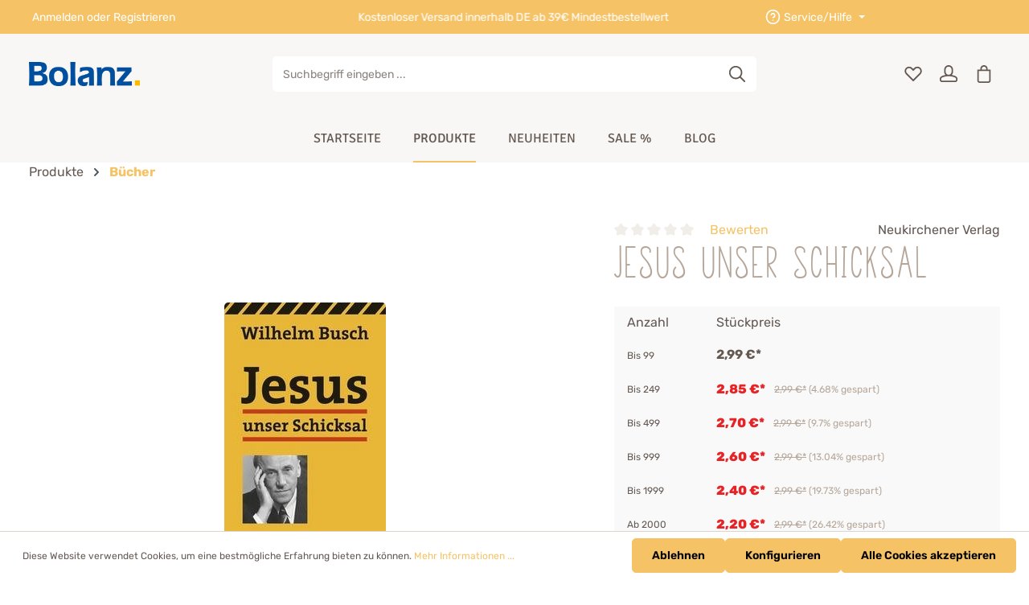

--- FILE ---
content_type: text/html; charset=UTF-8
request_url: https://bolanz-online.de/jesus-unser-schicksal
body_size: 23421
content:

<!DOCTYPE html>

<html lang="de-DE"
      itemscope="itemscope"
      >

                            
    <head>
                                            
            
    
                                    <meta charset="utf-8">
            
                            <meta name="viewport"
                      content="width=device-width, initial-scale=1, shrink-to-fit=no">
            
                            <meta name="author"
                      content="">
                <meta name="robots"
                      content="index,follow">
                <meta name="revisit-after"
                      content="15 days">
                <meta name="keywords"
                      content="978-3-7615-5355-8, Jesus unser Schicksal, Wilhelm Busch, Klassik-Ausgabe,  aktuelle Botschaft, Weltbestseller, für missionarische Zwecke">
                <meta name="description"
                      content="Klassik-Ausgabe von Pastor Busch. Eins der bedeutensten evangelistischen Werke weltweit.">
            
                    
                        <meta property="og:type" content="product"/>
        
                    <meta property="og:site_name" content="Bolanz Verlag"/>
        
                    <meta property="og:url" content="https://bolanz-online.de/jesus-unser-schicksal"/>
        
                                    <meta property="og:title" content="Jesus unser Schicksal | Bolanz"/>
                    
                                    <meta property="og:description" content="Klassik-Ausgabe von Pastor Busch. Eins der bedeutensten evangelistischen Werke weltweit."/>
                    
                                    <meta property="og:image" content="https://bolanz-online.de/media/fd/e4/e1/1716905320/10286_9783761553558.jpg"/>
                    
                                    <meta property="product:brand" content="Neukirchener Verlag"/>
                    
                                                            
            <meta property="product:price:amount"
                  content="2.2"/>
            <meta property="product:price:currency"
                  content="EUR"/>
        
                    <meta property="product:product_link" content="https://bolanz-online.de/jesus-unser-schicksal"/>
        
                    <meta name="twitter:card" content="product"/>
        
                    <meta name="twitter:site" content="Bolanz Verlag"/>
        
                                    <meta property="twitter:title" content="Jesus unser Schicksal | Bolanz"/>
                    
                                    <meta property="twitter:description" content="Klassik-Ausgabe von Pastor Busch. Eins der bedeutensten evangelistischen Werke weltweit."/>
                    
                                    <meta property="twitter:image" content="https://bolanz-online.de/media/fd/e4/e1/1716905320/10286_9783761553558.jpg"/>
                        
                            <meta 
                      content="Bolanz Verlag">
                <meta 
                      content="">
                <meta 
                      content="true">
                <meta 
                      content="https://bolanz-online.de/media/35/ee/35/1668164125/Bolanz ohne HG.png">
            
                                                

                
                    <script type="application/ld+json">
            [{"@context":"https:\/\/schema.org\/","@type":"Product","name":"Jesus unser Schicksal","description":"Das evangelistische Taschenbuch schlechthin - Limitierte Sonderauflage zum Superpreis! Eines der wichtigsten christlichen B\u00fccher gibt es jetzt in einer besonders preisg\u00fcnstigen Ausgabe.Bestell gleich heute dein Exemplare und nutze die Chance f\u00fcr eine missionarische Aktion! Damit auch Menschen in deiner Umgebung erleben, dass Jesus unser Schicksal ist.Wenn du Fragen zur Produktsicherheit hast, wende dich bitte an:Neukirchener VerlagsgesellschaftAndreas-Br\u00e4m-Str. 18\/2047506 Neukirchen-Vluyninfo@neukirchener-verlage.de","sku":"9783761553558","mpn":"9783761553558","brand":{"@type":"Brand","name":"Neukirchener Verlag"},"image":["https:\/\/bolanz-online.de\/media\/fd\/e4\/e1\/1716905320\/10286_9783761553558.jpg"],"offers":[{"@type":"AggregateOffer","availability":"https:\/\/schema.org\/OutOfStock","itemCondition":"https:\/\/schema.org\/NewCondition","priceCurrency":"EUR","priceValidUntil":"2026-01-30","url":"https:\/\/bolanz-online.de\/jesus-unser-schicksal","lowPrice":2.2,"highPrice":2.99,"offerCount":6,"offers":[{"@type":"Offer","priceCurrency":"EUR","price":2.99,"availability":"https:\/\/schema.org\/OutOfStock","itemCondition":"https:\/\/schema.org\/NewCondition","url":"https:\/\/bolanz-online.de\/jesus-unser-schicksal","priceValidUntil":"2026-01-30"},{"@type":"Offer","priceCurrency":"EUR","price":2.85,"availability":"https:\/\/schema.org\/OutOfStock","itemCondition":"https:\/\/schema.org\/NewCondition","url":"https:\/\/bolanz-online.de\/jesus-unser-schicksal","priceValidUntil":"2026-01-30"},{"@type":"Offer","priceCurrency":"EUR","price":2.7,"availability":"https:\/\/schema.org\/OutOfStock","itemCondition":"https:\/\/schema.org\/NewCondition","url":"https:\/\/bolanz-online.de\/jesus-unser-schicksal","priceValidUntil":"2026-01-30"},{"@type":"Offer","priceCurrency":"EUR","price":2.6,"availability":"https:\/\/schema.org\/OutOfStock","itemCondition":"https:\/\/schema.org\/NewCondition","url":"https:\/\/bolanz-online.de\/jesus-unser-schicksal","priceValidUntil":"2026-01-30"},{"@type":"Offer","priceCurrency":"EUR","price":2.4,"availability":"https:\/\/schema.org\/OutOfStock","itemCondition":"https:\/\/schema.org\/NewCondition","url":"https:\/\/bolanz-online.de\/jesus-unser-schicksal","priceValidUntil":"2026-01-30"},{"@type":"Offer","priceCurrency":"EUR","price":2.2,"availability":"https:\/\/schema.org\/OutOfStock","itemCondition":"https:\/\/schema.org\/NewCondition","url":"https:\/\/bolanz-online.de\/jesus-unser-schicksal","priceValidUntil":"2026-01-30"}]}]},{"@context":"https:\/\/schema.org","@type":"BreadcrumbList","itemListElement":[{"@type":"ListItem","position":1,"name":"Produkte","item":"https:\/\/bolanz-online.de\/Produkte\/"},{"@type":"ListItem","position":2,"name":"B\u00fccher","item":"https:\/\/bolanz-online.de\/Produkte\/Buecher\/"}]}]
        </script>
            


                    <link rel="shortcut icon"
                  href="https://bolanz-online.de/media/a3/b4/22/1717770122/Favicon-2021.jpg">
        
                                

    <meta name="theme-color" content="#ffffff">

        <link rel="canonical" href="https://bolanz-online.de/jesus-unser-schicksal">
                    <title>Jesus unser Schicksal | Bolanz</title>
    
                                                                            <link rel="stylesheet"
                      href="https://bolanz-online.de/theme/268d8dc2491a21febe2da3c101f8b068/css/all.css?1748116404">
                                    

                
                
                        <style data-plugin="zenitStratusCustomCss">@font-face {
    font-family: 'Marvellous';
    font-weight: 600;
    src: url('../fonts/marvellous-bold.woff') format('woff');
}

/* Menü Schriftgröße */
.main-navigation-link {
    font-size: 1rem;
}

/* Footer Elemente Alignment */
.footer-services img { 
   height: 150px
} 
  
.footer-vat {
    text-align: center;
}

/* Dropdown Menu */
.main-navigation-menu .navigation-dropdown-link {
font-size: 16px;
}

/* Product Slider Background */
.cms-block.bg-color.pos-0.cms-block-product-slider {
  -moz-border-radius: 5px;
  -webkit-border-radius: 5px;
  border-radius: 5px;
} 

/* Mavellous Font */
.custom-h2 {
    font-family: 'Marvellous';
    font-size: 56px;
}

h1.product-detail-name {
    font-family: 'Marvellous';
    font-size: 56px;
}




/* Filter Sidebar (deprecated) */
/*
.filter-panel-item-toggle{
    pointer-events: none;
}
.icon-filter-panel-item-toggle{
    visibility: hidden;
}
*/

/* Modal Dialog */
.modal-dialog {
    max-width: 900px;
}

/* Aktuelle Empfehlung */
.aktuelle-empfehlung img {
    border-radius: 6px;
    margin-left: auto; 
    margin-right: auto;
}

/* Bücherecke */
.buecherecke-foerderung img { 
   margin-left: auto; 
   margin-right: auto;
}
.buecherecke .cms-block {
   border-radius: 5px;
}
.buecherecke .cms-element-zen-teaser {
   border-radius: 5px; 
}
.buecherecke-team .cms-teaser-image {
   border-radius: 5px; 
   margin-left: auto;
   margin-right: auto;
}
.buecherecke-team .cms-teaser-text {
   margin-left: auto;
   margin-right: auto;
}

/* Subcategory Slider */
.stretched-link {
    font-size: 20px;
}

/* Newsletter*/
.footer-main-newsletter-headline {
    font-family: 'Marvellous';
    font-size: 56px !important;
}
.footer-main-newsletter {
    padding-top: 25px;
    padding-bottom: 25px;
}

/* Lagerbestand leer Benachrichtigung */
.d-grid {
    margin-bottom: 20px;
}

/* Newsletter Startseite */
.newsletter-startseite{
    margin: auto;
}

.newsletter-startseite .card-title{
    display: none;
}
.newsletter-startseite .form-content > div:first-of-type{
    display: none;
}
.newsletter-startseite .form-content .form-label{
    display: none;
}
.newsletter-startseite .cms-element-text{
    text-align: center;
}

/* Prospekte */
.prospekte{
   text-align: center; 
}


.header-logo-picture img, svg {
    vertical-align: unset;
}

.product-price-blog  .product-price-info  {
    display: none !important;
}
.product-price-blog  .product-description  {
    display: none !important;
}
.product-price-blog  .overlay-product-actions  {
    display: none !important;
}
.product-price-blog  .sorting  {
    display: none !important;
}
.product-price-blog  .product-image.is-standard  {
    object-fit: cover !important;
}
.product-price-blog  .product-image-wrapper  {
    height: 50% !important;
}
.product-price-blog  .product-action  {
    display: none !important;
}</style>
            
                        <script>
        window.features = {"V6_5_0_0":true,"v6.5.0.0":true,"V6_6_0_0":false,"v6.6.0.0":false,"VUE3":false,"vue3":false,"ES_MULTILINGUAL_INDEX":false,"es.multilingual.index":false,"STOCK_HANDLING":false,"stock.handling":false};
    </script>
        
                                                            

                        <meta name="google-site-verification" content="wp6hlyk2u_3O0h2_3TW3Ch6llLWO1cvbzCcL54v_gi4" />
<meta name="google-site-verification" content="3ispiQgmybeMMrcrI2TYJEKZqAPRU5FbJqwGvDqK7Ig" />
<meta name="google-site-verification" content="uv7dofrhPfEANfcrGECulPQAD9ZOQmNvA2Dy4dEfC5s" />
            
                        <script data-plugin="zenitStratusCustomHeadJs">
                <meta name="google-site-verification" content="wp6hlyk2u_3O0h2_3TW3Ch6llLWO1cvbzCcL54v_gi4" />

            </script>
            
                            
        
        
                
                                        


    
                            
            
                
                                    <script>
                    window.useDefaultCookieConsent = true;
                </script>
                    
                                <script>
                window.activeNavigationId = '0194db0cd82973eeaedc44e713fa3d60';
                window.router = {
                    'frontend.cart.offcanvas': '/checkout/offcanvas',
                    'frontend.cookie.offcanvas': '/cookie/offcanvas',
                    'frontend.checkout.finish.page': '/checkout/finish',
                    'frontend.checkout.info': '/widgets/checkout/info',
                    'frontend.menu.offcanvas': '/widgets/menu/offcanvas',
                    'frontend.cms.page': '/widgets/cms',
                    'frontend.cms.navigation.page': '/widgets/cms/navigation',
                    'frontend.account.addressbook': '/widgets/account/address-book',
                    'frontend.country.country-data': '/country/country-state-data',
                    'frontend.app-system.generate-token': '/app-system/Placeholder/generate-token',
                    };
                window.salesChannelId = '1bbbbda8783b4029897ff888881ba8fd';
            </script>
        
                                <script>
                
                window.breakpoints = {"xs":0,"sm":576,"md":768,"lg":992,"xl":1200};
            </script>
        
                                    <script>
                    window.customerLoggedInState = 0;

                    window.wishlistEnabled = 1;
                </script>
                    
                        
        
                                                        <script type="text/javascript" src="https://bolanz-online.de/theme/268d8dc2491a21febe2da3c101f8b068/js/all.js?1748116404" defer></script>
                                    

    
    
    

    
        
        
        
        
    
        
                            

                                
    <script>
        window.mollie_javascript_use_shopware = '0'
    </script>

            <script type="text/javascript" src="https://bolanz-online.de/bundles/molliepayments/mollie-payments.js?1745572552" defer></script>
    

    </head>

    <body class="is-ctl-product is-act-index has-product-actions has-marketing-slider is-lo-full-width-boxed is-tb-default is-srch-default is-mn-offcanvas-md">

    
                <noscript class="noscript-main">
                
    <div role="alert"
         class="alert alert-info alert-has-icon">
                                                                        
                                                                    
                                    
                <span class="icon icon-info">
                        <svg xmlns="http://www.w3.org/2000/svg" xmlns:xlink="http://www.w3.org/1999/xlink" width="24" height="24" viewBox="0 0 24 24"><defs><path d="M12 7c.5523 0 1 .4477 1 1s-.4477 1-1 1-1-.4477-1-1 .4477-1 1-1zm1 9c0 .5523-.4477 1-1 1s-1-.4477-1-1v-5c0-.5523.4477-1 1-1s1 .4477 1 1v5zm11-4c0 6.6274-5.3726 12-12 12S0 18.6274 0 12 5.3726 0 12 0s12 5.3726 12 12zM12 2C6.4772 2 2 6.4772 2 12s4.4772 10 10 10 10-4.4772 10-10S17.5228 2 12 2z" id="icons-default-info" /></defs><use xlink:href="#icons-default-info" fill="#758CA3" fill-rule="evenodd" /></svg>
        </span>
    
                                                    
                                    
                    <div class="alert-content-container">
                                                    
                                    <div class="alert-content">
                                                    Um unseren Shop in vollem Umfang nutzen zu können, empfehlen wir Ihnen Javascript in Ihrem Browser zu aktivieren.
                                            </div>
                
                                                                </div>
            </div>
            </noscript>
        

                
    <div class="page-wrapper">

                                                                                                                                                                                                                                                                        
                                                                
                                
                        
                                                                                                                    
                                                
                        
                                        
                                                            
                                    
            
            
            
            
                        
                                    
                                                
                        
            <header class="header-main header-multi-line header-single-line-mobile header-logo-left"
                    data-zen-sticky-header="true"
                    data-zen-sticky-header-options="{&quot;viewports&quot;:[&quot;XXL&quot;,&quot;XS&quot;,&quot;SM&quot;,&quot;MD&quot;,&quot;LG&quot;,&quot;XL&quot;],&quot;scrollOffset&quot;:&quot;&quot;,&quot;autoHide&quot;:false}"
                                >
                <div class="header-inner">
                                                                
                                        <div class="collapse show"
                     id="topBarCollapse">
                                            
    <div class="top-bar">
        <div class="container">
            <nav class="top-bar-nav">
                                                                <div class="top-bar-nav-item top-bar-login-register d-none d-lg-flex">
            <span class="top-bar-login">
                            <a href="/account/login"
                   title="Anmelden"
                   class="top-bar-login-item">
                    Anmelden
                </a>
                    </span>
        <span>oder</span>
        <span class="top-bar-register">
                            <a href="/account/login"
                   title="Registrieren"
                   class="top-bar-register-item">
                    Registrieren
                </a>
                    </span>
        </div>
                                    
                                                            <div class="top-bar-nav-item top-bar-marketing">
                                
            <div class="text-slider"
             data-zen-text-slider="true"
             data-zen-text-slider-options='{"interval": 4000}'>
            <div class="text-items text-slider-items">
                                    <div class="text-item text-slider-item"><span class="item-entry">Kostenloser Versand innerhalb DE ab 39€ Mindestbestellwert</span></div>
                            </div>
        </div>
                                    </div>
                                    
                                    <div class="top-bar-nav-item top-bar-navigation-group d-none d-lg-flex">
                                                                    
                            
                                                                    
                            
                                                                                
                                                                            
            <div class="top-bar-nav-item top-bar-menu">
                            <div class="service-menu dropdown">
                    <button class="btn dropdown-toggle top-bar-nav-btn"
                            type="button"
                            id="serviceMenuDropdown-top-bar"
                            data-bs-toggle="dropdown"
                            aria-haspopup="true"
                            aria-expanded="false">
                                        
                                                
                <span class="icon icon-help icon-sm">
                        <svg xmlns="http://www.w3.org/2000/svg" xmlns:xlink="http://www.w3.org/1999/xlink" version="1.1" width="24" height="24" viewBox="0 0 24 24"><defs><path d="M23 12c0-3.037-1.232-5.789-3.222-7.778s-4.741-3.222-7.778-3.222-5.789 1.232-7.778 3.222-3.222 4.741-3.222 7.778 1.232 5.789 3.222 7.778 4.741 3.222 7.778 3.222 5.789-1.232 7.778-3.222 3.222-4.741 3.222-7.778zM21 12c0 2.486-1.006 4.734-2.636 6.364s-3.878 2.636-6.364 2.636-4.734-1.006-6.364-2.636-2.636-3.878-2.636-6.364 1.006-4.734 2.636-6.364 3.878-2.636 6.364-2.636 4.734 1.006 6.364 2.636 2.636 3.878 2.636 6.364zM10.033 9.332c0.183-0.521 0.559-0.918 1.022-1.14s1.007-0.267 1.528-0.083c0.458 0.161 0.819 0.47 1.050 0.859 0.183 0.307 0.284 0.665 0.286 1.037 0 0.155-0.039 0.309-0.117 0.464-0.080 0.16-0.203 0.325-0.368 0.49-0.709 0.709-1.831 1.092-1.831 1.092-0.524 0.175-0.807 0.741-0.632 1.265s0.741 0.807 1.265 0.632c0 0 1.544-0.506 2.613-1.575 0.279-0.279 0.545-0.614 0.743-1.010 0.2-0.4 0.328-0.858 0.328-1.369-0.004-0.731-0.204-1.437-0.567-2.049-0.463-0.778-1.19-1.402-2.105-1.724-1.042-0.366-2.135-0.275-3.057 0.167s-1.678 1.238-2.044 2.28c-0.184 0.521 0.090 1.092 0.611 1.275s1.092-0.091 1.275-0.611zM12 18c0.552 0 1-0.448 1-1s-0.448-1-1-1-1 0.448-1 1 0.448 1 1 1z" id="icons-featherold-help" /></defs><use xlink:href="#icons-featherold-help" fill-rule="evenodd" /></svg>
        </span>
    
                        <span class="top-bar-nav-text">Service/Hilfe</span>
                    </button>
                                            <div class="dropdown-menu dropdown-menu-right"
                             aria-labelledby="serviceMenuDropdown-top-bar">
                                                            <a class="top-bar-list-item dropdown-item"
                                   href="https://bolanz-online.de/Haendler-Anmeldung"
                                                                      title="Händler">Händler</a>
                                                            <a class="top-bar-list-item dropdown-item"
                                   href="https://bolanz-online.de/Newsletter/"
                                                                      title="Newsletter">Newsletter</a>
                                                            <a class="top-bar-list-item dropdown-item"
                                   href="/cookie/offcanvas"
                                                                      title="Cookie Einstellungen">Cookie Einstellungen</a>
                                                            <a class="top-bar-list-item dropdown-item"
                                   href="https://bolanz-online.de/Kataloge-Prospekte/"
                                                                      title="Kataloge &amp; Prospekte">Kataloge &amp; Prospekte</a>
                                                    </div>
                                    </div>
                    </div>
                                                        
                                                                                                </div>
                

            </nav>
        </div>
    </div>
                </div>
                        
            <div class="nav-header ">
            <div class="container">
                <div class="header-row row gx-1 align-items-center ">
                                            <div class="header-logo-col col-auto col-md-auto col-lg-3 order-1">
                                <div class="header-logo-main">
                    <a class="header-logo-main-link"
               href="/"
               title="Zur Startseite gehen">
                                
                        <picture class="header-logo-picture">
                                                                                
                                                                            
                                                                                    <img src="https://bolanz-online.de/media/35/ee/35/1668164125/Bolanz%20ohne%20HG.png"
                                     alt="Zur Startseite gehen"
                                     class="img-fluid header-logo-main-img">
                                                                        </picture>
                
            </a>
            </div>
                        </div>
                    
                    
                    
                                            <div class="header-menu-button col-auto ms-auto ms-sm-0 d-lg-none order-3 order-md-3"
                             data-zen-tooltip-title="Menü">
                                                                    <button
                                            class="btn nav-main-toggle-btn header-actions-btn"
                                            type="button"
                                                                                                                                        data-offcanvas-menu="true"
                                                                                        aria-label="Menü"
                                        >
                                                                                                            
                                                
                <span class="icon icon-stack">
                        <svg xmlns="http://www.w3.org/2000/svg" xmlns:xlink="http://www.w3.org/1999/xlink" version="1.1" width="32" height="32" viewBox="0 0 32 32"><defs><path d="M4 6.667h24q0.552 0 0.943 0.391t0.391 0.943-0.391 0.943-0.943 0.391h-24q-0.552 0-0.943-0.391t-0.391-0.943 0.391-0.943 0.943-0.391zM4 22.667h24q0.552 0 0.943 0.391t0.391 0.943-0.391 0.943-0.943 0.391h-24q-0.552 0-0.943-0.391t-0.391-0.943 0.391-0.943 0.943-0.391zM4 14.667h24q0.552 0 0.943 0.391t0.391 0.943-0.391 0.943-0.943 0.391h-24q-0.552 0-0.943-0.391t-0.391-0.943 0.391-0.943 0.943-0.391z" id="icons-featherold-stack" /></defs><use xlink:href="#icons-featherold-stack" fill-rule="evenodd" /></svg>
        </span>
    
                                                                                    </button>
                                    
                        </div>
                    
                                                                        <div class="header-search-col col-12 col-sm-auto col-lg-6 order-4 order-sm-2 ms-auto ms-lg-0 me-lg-0">

                                
                                
    <div class="collapse"
         id="searchCollapse">
        <div class="header-search">
            <form action="/search"
                  method="get"
                                                          data-search-form="true"
                                    data-search-widget-options='{&quot;searchWidgetMinChars&quot;:1}'
                  data-url="/suggest?search="
                  class="header-search-form">
                                    <div class="input-group">
                                                    <input type="search"
                                   name="search"
                                   class="form-control header-search-input"
                                   autocomplete="off"
                                   autocapitalize="off"
                                   placeholder="Suchbegriff eingeben ..."
                                   aria-label="Suchbegriff eingeben ..."
                                   value=""
                            >
                        
                                                    <button type="submit"
                                    class="btn header-search-btn"
                                    aria-label="Suchen">
                                <span class="header-search-icon">
                                                    
                                                
                <span class="icon icon-search">
                        <svg xmlns="http://www.w3.org/2000/svg" xmlns:xlink="http://www.w3.org/1999/xlink" version="1.1" width="32" height="32" viewBox="0 0 32 32"><defs><path d="M13.333 1.333q2.438 0 4.661 0.953t3.828 2.557 2.557 3.828 0.953 4.661q0 2.094-0.682 4.010t-1.943 3.479l7.573 7.563q0.385 0.385 0.385 0.948 0 0.573-0.38 0.953t-0.953 0.38q-0.563 0-0.948-0.385l-7.563-7.573q-1.563 1.26-3.479 1.943t-4.010 0.682q-2.438 0-4.661-0.953t-3.828-2.557-2.557-3.828-0.953-4.661 0.953-4.661 2.557-3.828 3.828-2.557 4.661-0.953zM13.333 4q-1.896 0-3.625 0.74t-2.979 1.99-1.99 2.979-0.74 3.625 0.74 3.625 1.99 2.979 2.979 1.99 3.625 0.74 3.625-0.74 2.979-1.99 1.99-2.979 0.74-3.625-0.74-3.625-1.99-2.979-2.979-1.99-3.625-0.74z" id="icons-featherold-search" /></defs><use xlink:href="#icons-featherold-search" fill-rule="evenodd" /></svg>
        </span>
    
                                </span>
                            </button>
                                            </div>
                            </form>
        </div>
    </div>
                            </div>
                                            
                                            <div class="header-actions-col col-auto order-3  ms-sm-0 ms-lg-auto">
                            <div class="row gx-1 justify-content-end">
                                                                    <div class="col-auto d-sm-none">
                                        <div class="search-toggle"
                                             data-zen-tooltip-title="Suchen">
                                            <button class="btn header-actions-btn search-toggle-btn js-search-toggle-btn collapsed"
                                                    type="button"
                                                                                                            data-bs-toggle="collapse"
                                                        data-bs-target="#searchCollapse"
                                                        aria-expanded="false"
                                                        aria-controls="searchCollapse"
                                                                                                        aria-label="Suchen">
                                                                
                                                
                <span class="icon icon-search">
                        <svg xmlns="http://www.w3.org/2000/svg" xmlns:xlink="http://www.w3.org/1999/xlink" version="1.1" width="32" height="32" viewBox="0 0 32 32"><use xlink:href="#icons-featherold-search" fill-rule="evenodd" /></svg>
        </span>
    
                                                                
                                                
                <span class="icon icon-x icon-search-close d-none">
                        <svg xmlns="http://www.w3.org/2000/svg" xmlns:xlink="http://www.w3.org/1999/xlink" version="1.1" width="32" height="32" viewBox="0 0 32 32"><defs><path d="M25.333 5.333q0.573 0 0.953 0.38t0.38 0.953q0 0.563-0.385 0.948l-8.396 8.385 8.396 8.385q0.385 0.385 0.385 0.948 0 0.573-0.38 0.953t-0.953 0.38q-0.563 0-0.948-0.385l-8.385-8.396-8.385 8.396q-0.385 0.385-0.948 0.385-0.573 0-0.953-0.38t-0.38-0.953q0-0.563 0.385-0.948l8.396-8.385-8.396-8.385q-0.385-0.385-0.385-0.948 0-0.573 0.38-0.953t0.953-0.38q0.563 0 0.948 0.385l8.385 8.396 8.385-8.396q0.385-0.385 0.948-0.385z" id="icons-featherold-x" /></defs><use xlink:href="#icons-featherold-x" fill-rule="evenodd" /></svg>
        </span>
    
                                            </button>
                                        </div>
                                    </div>
                                
                                                                                                            <div class="col-auto">
                                            <div class="header-wishlist"
                                                 data-zen-tooltip-title="Merkzettel">
                                                <a class="btn header-wishlist-btn header-actions-btn"
                                                   href="/wishlist"
                                                   title="Merkzettel"
                                                   aria-label="Merkzettel">
                                                        
            <span class="header-wishlist-icon">
                            
                                                
                <span class="icon icon-heart">
                        <svg xmlns="http://www.w3.org/2000/svg" xmlns:xlink="http://www.w3.org/1999/xlink" version="1.1" width="32" height="32" viewBox="0 0 32 32"><defs><path d="M23.542 2.667q2.177 0 4.016 1.073t2.911 2.911 1.073 4.016q0 1.563-0.599 3.036t-1.745 2.62l-13.198 13.198-13.198-13.198q-1.146-1.146-1.745-2.62t-0.599-3.036q0-2.177 1.073-4.016t2.911-2.911 4.016-1.073q1.573 0 3.036 0.594t2.62 1.75l1.885 1.885 1.885-1.885q1.146-1.146 2.62-1.745t3.036-0.599zM23.542 5.333q-1.042 0-2.021 0.396t-1.75 1.167l-3.771 3.771-3.771-3.771q-0.771-0.771-1.75-1.167t-2.021-0.396q-1.458 0-2.682 0.714t-1.938 1.938-0.714 2.682q0 1.042 0.396 2.021t1.167 1.75l11.313 11.313 11.312-11.313q0.771-0.771 1.167-1.75t0.396-2.021q0-1.458-0.714-2.682t-1.938-1.938-2.682-0.714z" id="icons-featherold-heart" /></defs><use xlink:href="#icons-featherold-heart" fill-rule="evenodd" /></svg>
        </span>
    
        </span>
    
    
    
        <span class="badge header-wishlist-badge"
          id="wishlist-basket"
          data-wishlist-storage="true"
          data-wishlist-storage-options="{&quot;listPath&quot;:&quot;\/wishlist\/list&quot;,&quot;mergePath&quot;:&quot;\/wishlist\/merge&quot;,&quot;pageletPath&quot;:&quot;\/wishlist\/merge\/pagelet&quot;}"
          data-wishlist-widget="true"
          data-wishlist-widget-options="{&quot;showCounter&quot;:true}"
    ></span>
                                                </a>
                                            </div>
                                        </div>
                                                                    
                                                                    <div class="col-auto">
                                        <div class="account-menu"
                                             data-zen-tooltip-title="Ihr Konto">
                                                <div class="dropdown">
            <button class="btn account-menu-btn header-actions-btn"
            type="button"
            id="accountWidget"
                            data-offcanvas-account-menu="true"
                    data-bs-toggle="dropdown"
            aria-haspopup="true"
            aria-expanded="false"
            aria-label="Ihr Konto"
            title="Ihr Konto">
                        
                                                
                <span class="icon icon-avatar">
                        <svg xmlns="http://www.w3.org/2000/svg" xmlns:xlink="http://www.w3.org/1999/xlink" version="1.1" width="32" height="32" viewBox="0 0 32 32"><defs><path d="M16 0q2.177 0 4.016 1.073t2.911 2.911 1.073 4.016v4q0 1.667-0.646 3.156t-1.802 2.594q3.042 0.479 5.406 1.411t3.703 2.203 1.339 2.677v2.625q0 1.656-1.172 2.828t-2.828 1.172h-24q-1.656 0-2.828-1.172t-1.172-2.828v-2.635q0-1.406 1.339-2.677t3.698-2.203 5.401-1.401q-1.146-1.115-1.792-2.599t-0.646-3.151v-4q0-2.177 1.073-4.016t2.911-2.911 4.016-1.073zM16 20q-2.896 0-5.589 0.464t-4.693 1.297q-0.802 0.333-1.432 0.708t-0.958 0.677-0.495 0.526-0.167 0.359v2.635q0 0.552 0.391 0.943t0.943 0.391h24q0.552 0 0.943-0.391t0.391-0.943v-2.625q0-0.135-0.167-0.359t-0.495-0.526-0.958-0.677-1.432-0.719q-2-0.833-4.693-1.297t-5.589-0.464zM16 2.667q-2.208 0-3.771 1.563t-1.563 3.771v4q0 2.208 1.563 3.771t3.771 1.563 3.771-1.563 1.563-3.771v-4q0-2.208-1.563-3.771t-3.771-1.563z" id="icons-featherold-avatar" /></defs><use xlink:href="#icons-featherold-avatar" fill-rule="evenodd" /></svg>
        </span>
    

                    </button>

                <div class="dropdown-menu dropdown-menu-end account-menu-dropdown shadow js-account-menu-dropdown"
         aria-labelledby="accountWidget">
        

        
            <div class="offcanvas-header">
                <button class="btn offcanvas-close js-offcanvas-close">
                                    
                                                
                <span class="icon icon-x icon-md">
                        <svg xmlns="http://www.w3.org/2000/svg" xmlns:xlink="http://www.w3.org/1999/xlink" version="1.1" width="32" height="32" viewBox="0 0 32 32"><use xlink:href="#icons-featherold-x" fill-rule="evenodd" /></svg>
        </span>
    
        
        <span class="offcanvas-title">
                    </span>
    </button>
        </div>
    
            <div class="offcanvas-body">
                <div class="account-menu">
                                    <div class="dropdown-header account-menu-header">
                    Ihr Konto
                </div>
                    
                                    <div class="account-menu-login">
                                            <a href="/account/login"
                           title="Anmelden"
                           class="btn btn-primary account-menu-login-button">
                            Anmelden
                        </a>
                    
                                            <div class="account-menu-register">
                            oder <a href="/account/login"
                                                                            title="Registrieren">registrieren</a>
                        </div>
                                    </div>
                    
                    <div class="account-menu-links">
                    <div class="header-account-menu">
        <div class="card account-menu-inner">
                                        
                                                <div class="list-group list-group-flush account-aside-list-group">
                        
                                                                <a href="/account"
                                   title="Übersicht"
                                   class="list-group-item list-group-item-action account-aside-item">
                                    Übersicht
                                </a>
                            
                                                            <a href="/account/profile"
                                   title="Persönliches Profil"
                                   class="list-group-item list-group-item-action account-aside-item">
                                    Persönliches Profil
                                </a>
                            
                                                            <a href="/account/address"
                                   title="Adressen"
                                   class="list-group-item list-group-item-action account-aside-item">
                                    Adressen
                                </a>
                            
                                                            <a href="/account/payment"
                                   title="Zahlungsarten"
                                   class="list-group-item list-group-item-action account-aside-item">
                                    Zahlungsarten
                                </a>
                            
                                                            <a href="/account/order"
                                   title="Bestellungen"
                                   class="list-group-item list-group-item-action account-aside-item">
                                    Bestellungen
                                </a>
                                                    

                        <a href="/account/mollie/subscriptions" title="Abonnements" class="list-group-item list-group-item-action account-aside-item">
                Abonnements
            </a>
            
                    </div>
                            
                                                </div>
    </div>
            </div>
            </div>
        </div>
        </div>
    </div>
                                        </div>
                                    </div>
                                
                                                                    <div class="col-auto">
                                        <div class="header-cart"
                                                                                                                                           data-offcanvas-cart="true"
                                                                                          data-zen-tooltip-title="Warenkorb">
                                            <a class="btn header-cart-btn header-actions-btn"
                                               href="/checkout/cart"
                                               data-cart-widget="true"
                                               title="Warenkorb"
                                               aria-label="Warenkorb">
                                                    <span class="header-cart-icon">
                        
                                                
                <span class="icon icon-bag">
                        <svg xmlns="http://www.w3.org/2000/svg" xmlns:xlink="http://www.w3.org/1999/xlink" version="1.1" width="32" height="32" viewBox="0 0 32 32"><defs><path d="M16 0q1.354 0 2.589 0.531t2.125 1.422 1.422 2.125 0.531 2.589v1.333h5.333v20q0 1.656-1.172 2.828t-2.828 1.172h-16q-1.656 0-2.828-1.172t-1.172-2.828v-20h5.333v-1.333q0-1.354 0.531-2.589t1.422-2.125 2.125-1.422 2.589-0.531zM25.333 28v-17.333h-18.667v17.333q0 0.552 0.391 0.943t0.943 0.391h16q0.552 0 0.943-0.391t0.391-0.943zM16 2.667q-1.656 0-2.828 1.172t-1.172 2.828v1.333h8v-1.333q0-1.656-1.172-2.828t-2.828-1.172z" id="icons-featherold-bag" /></defs><use xlink:href="#icons-featherold-bag" fill-rule="evenodd" /></svg>
        </span>
    
    </span>
        <span class="header-cart-total">
        0,00 €*
    </span>
                                            </a>
                                        </div>
                                    </div>
                                
                                                                                                                                                                                                                                                                                                                                
                                    
                                                                                                </div>
                        </div>
                                    </div>
            </div>

                                                </div>
    
                    
                                                                                            <div class="nav-main ">
                                                                        <div class="main-navigation"
         id="mainNavigation"
                    data-flyout-menu="true"
                    >

                    <div class="container">
                                    <nav class="nav main-navigation-menu"
                        itemscope="itemscope"
                        >
                        
                                                            <a class="nav-link main-navigation-link home-link"
               href="/"
               >

                                <div class="main-navigation-link-text" data-hover="Startseite">
                    <span class="main-navigation-link-name"  data-hover="Startseite">Startseite</span>
                </div>
            </a>
            
                                                    
                                                                                            
                                    
    
                    
                            <a class="nav-link main-navigation-link active"
           href="https://bolanz-online.de/Produkte/"
           
                                                                data-flyout-menu-trigger="0194db0ccb05739fa9caf80e7314a20f"
                                        >

                                <div class="main-navigation-link-text has-children" data-hover="Produkte">
                    <span class="main-navigation-link-name" data-hover="Produkte" >Produkte</span>

                                                                                                
                    
                                                                                                    
                                    </div>
            </a>
        
                                    
                                                                                                    
                                    
    
                    
                            <a class="nav-link main-navigation-link"
           href="https://bolanz-online.de/Neuheiten/"
           
                        >

                                <div class="main-navigation-link-text" data-hover="Neuheiten">
                    <span class="main-navigation-link-name" data-hover="Neuheiten" >Neuheiten</span>

                                                                                                
                    
                                                                                                    
                                    </div>
            </a>
        
                                    
                                                                                                    
                                    
    
                    
                            <a class="nav-link main-navigation-link"
           href="https://bolanz-online.de/Sale/"
           
                        >

                                <div class="main-navigation-link-text" data-hover="Sale %">
                    <span class="main-navigation-link-name" data-hover="Sale %" >Sale %</span>

                                                                                                
                    
                                                                                                    
                                    </div>
            </a>
        
                                    
                                                                                                    
                                    
    
                    
                            <a class="nav-link main-navigation-link"
           href="https://bolanz-online.de/Blog/"
           
                        >

                                <div class="main-navigation-link-text" data-hover="Blog">
                    <span class="main-navigation-link-name" data-hover="Blog" >Blog</span>

                                                                                                
                    
                                                                                                    
                                    </div>
            </a>
        
                                    
                                                                                </nav>
                

                                                                </div>
        
                                                                                                                                                                                                                                    
                                                <div class="navigation-flyouts">
                                                                                                                            
            <div class="navigation-flyout"
             data-flyout-menu-id="0194db0ccb05739fa9caf80e7314a20f">

                        <div class="navigation-flyout-inner">
                <div class="container">
                                                                                        
            <div class="row navigation-flyout-content">
                <div class="col">
        <div class="navigation-flyout-categories">
                                            
                    
    
    <div class="row navigation-flyout-categories is-level-0">
                                            
                    
            
    <div class="col-2_4 navigation-flyout-col">
                                    <a class="nav-item nav-link navigation-flyout-link is-level-0"
                   href="https://bolanz-online.de/Produkte/Kalender/"
                   
                                      title="Kalender">
                    <span >Kalender</span>

                                                            </a>
                    
                                                                
        
    
    <div class="navigation-flyout-categories is-level-1">
                                            
                    
            
    <div class="navigation-flyout-col">
                                    <a class="nav-item nav-link navigation-flyout-link is-level-1"
                   href="https://bolanz-online.de/Produkte/Kalender/Abreisskalender/"
                   
                                      title="Abreißkalender">
                    <span >Abreißkalender</span>

                                                            </a>
                    
                                                    
    </div>
                                            
                    
            
    <div class="navigation-flyout-col">
                                    <a class="nav-item nav-link navigation-flyout-link is-level-1"
                   href="https://bolanz-online.de/Produkte/Kalender/Aufstellkalender/"
                   
                                      title="Aufstellkalender">
                    <span >Aufstellkalender</span>

                                                            </a>
                    
                                                    
    </div>
                                            
                    
            
    <div class="navigation-flyout-col">
                                    <a class="nav-item nav-link navigation-flyout-link is-level-1"
                   href="https://bolanz-online.de/Produkte/Kalender/Terminer/"
                   
                                      title="Terminer">
                    <span >Terminer</span>

                                                            </a>
                    
                                                    
    </div>
                                            
                    
            
    <div class="navigation-flyout-col">
                                    <a class="nav-item nav-link navigation-flyout-link is-level-1"
                   href="https://bolanz-online.de/Produkte/Kalender/Wandkalender/"
                   
                                      title="Wandkalender">
                    <span >Wandkalender</span>

                                                            </a>
                    
                                                    
    </div>
                                            
                    
            
    <div class="navigation-flyout-col">
                                    <a class="nav-item nav-link navigation-flyout-link is-level-1"
                   href="https://bolanz-online.de/Produkte/Kalender/Adventskalender/"
                   
                                      title="Adventskalender">
                    <span >Adventskalender</span>

                                                            </a>
                    
                                                    
    </div>
            </div>
                                            
    </div>
                                            
                    
            
    <div class="col-2_4 navigation-flyout-col">
                                    <a class="nav-item nav-link navigation-flyout-link is-level-0"
                   href="https://bolanz-online.de/Produkte/Karten/"
                   
                                      title="Karten">
                    <span >Karten</span>

                                                            </a>
                    
                                                                
        
    
    <div class="navigation-flyout-categories is-level-1">
                                            
                    
            
    <div class="navigation-flyout-col">
                                    <a class="nav-item nav-link navigation-flyout-link is-level-1"
                   href="https://bolanz-online.de/Produkte/Karten/Faltkarten/"
                   
                                      title="Faltkarten">
                    <span >Faltkarten</span>

                                                            </a>
                    
                                                    
    </div>
                                            
                    
            
    <div class="navigation-flyout-col">
                                    <a class="nav-item nav-link navigation-flyout-link is-level-1"
                   href="https://bolanz-online.de/Produkte/Karten/Postkarten/"
                   
                                      title="Postkarten">
                    <span >Postkarten</span>

                                                            </a>
                    
                                                    
    </div>
                                            
                    
            
    <div class="navigation-flyout-col">
                                    <a class="nav-item nav-link navigation-flyout-link is-level-1"
                   href="https://bolanz-online.de/Produkte/Karten/Minikarten/"
                   
                                      title="Minikarten">
                    <span >Minikarten</span>

                                                            </a>
                    
                                                    
    </div>
                                            
                    
            
    <div class="navigation-flyout-col">
                                    <a class="nav-item nav-link navigation-flyout-link is-level-1"
                   href="https://bolanz-online.de/Produkte/Karten/Karten-Set-s/"
                   
                                      title="Karten-Set&#039;s">
                    <span >Karten-Set&#039;s</span>

                                                            </a>
                    
                                                    
    </div>
                                            
                    
            
    <div class="navigation-flyout-col">
                                    <a class="nav-item nav-link navigation-flyout-link is-level-1"
                   href="https://bolanz-online.de/Produkte/Karten/Postkartenboxen/"
                   
                                      title="Postkartenboxen">
                    <span >Postkartenboxen</span>

                                                            </a>
                    
                                                    
    </div>
                                            
                    
            
    <div class="navigation-flyout-col">
                                    <a class="nav-item nav-link navigation-flyout-link is-level-1"
                   href="https://bolanz-online.de/Produkte/Karten/Kartenserien-Staender/"
                   
                                      title="Kartenserien &amp; Ständer">
                    <span >Kartenserien &amp; Ständer</span>

                                                            </a>
                    
                                                    
    </div>
                                            
                    
            
    <div class="navigation-flyout-col">
                                    <a class="nav-item nav-link navigation-flyout-link is-level-1"
                   href="https://bolanz-online.de/Produkte/Karten/Verteilkaertchen-Neujahrslose/"
                   
                                      title="Verteilkärtchen &amp; Neujahrslose">
                    <span >Verteilkärtchen &amp; Neujahrslose</span>

                                                            </a>
                    
                                                    
    </div>
            </div>
                                            
    </div>
                                            
                    
            
    <div class="col-2_4 navigation-flyout-col">
                                    <a class="nav-item nav-link navigation-flyout-link is-level-0"
                   href="https://bolanz-online.de/Produkte/Geschenke/"
                   
                                      title="Geschenke">
                    <span >Geschenke</span>

                                                            </a>
                    
                                                                
        
    
    <div class="navigation-flyout-categories is-level-1">
                                            
                    
            
    <div class="navigation-flyout-col">
                                    <a class="nav-item nav-link navigation-flyout-link is-level-1"
                   href="https://bolanz-online.de/Produkte/Geschenke/Mutmacher-Gebetsboxen/"
                   
                                      title="Mutmacher &amp; Gebetsboxen">
                    <span >Mutmacher &amp; Gebetsboxen</span>

                                                            </a>
                    
                                                    
    </div>
                                            
                    
            
    <div class="navigation-flyout-col">
                                    <a class="nav-item nav-link navigation-flyout-link is-level-1"
                   href="https://bolanz-online.de/Produkte/Geschenke/Schluesselanhaenger/"
                   
                                      title="Schlüsselanhänger">
                    <span >Schlüsselanhänger</span>

                                                            </a>
                    
                                                    
    </div>
                                            
                    
            
    <div class="navigation-flyout-col">
                                    <a class="nav-item nav-link navigation-flyout-link is-level-1"
                   href="https://bolanz-online.de/Produkte/Geschenke/Wanddekoration/"
                   
                                      title="Wanddekoration">
                    <span >Wanddekoration</span>

                                                            </a>
                    
                                                    
    </div>
                                            
                    
            
    <div class="navigation-flyout-col">
                                    <a class="nav-item nav-link navigation-flyout-link is-level-1"
                   href="https://bolanz-online.de/Produkte/Geschenke/Lesezeichen/"
                   
                                      title="Lesezeichen">
                    <span >Lesezeichen</span>

                                                            </a>
                    
                                                    
    </div>
                                            
                    
            
    <div class="navigation-flyout-col">
                                    <a class="nav-item nav-link navigation-flyout-link is-level-1"
                   href="https://bolanz-online.de/Produkte/Geschenke/Schokolade/"
                   
                                      title="Schokolade">
                    <span >Schokolade</span>

                                                            </a>
                    
                                                    
    </div>
                                            
                    
            
    <div class="navigation-flyout-col">
                                    <a class="nav-item nav-link navigation-flyout-link is-level-1"
                   href="https://bolanz-online.de/Produkte/Geschenke/Magnete/"
                   
                                      title="Magnete">
                    <span >Magnete</span>

                                                            </a>
                    
                                                    
    </div>
                                            
                    
            
    <div class="navigation-flyout-col">
                                    <a class="nav-item nav-link navigation-flyout-link is-level-1"
                   href="https://bolanz-online.de/Produkte/Geschenke/Handseife/"
                   
                                      title="Handseife">
                    <span >Handseife</span>

                                                            </a>
                    
                                                    
    </div>
                                            
                    
            
    <div class="navigation-flyout-col">
                                    <a class="nav-item nav-link navigation-flyout-link is-level-1"
                   href="https://bolanz-online.de/Produkte/Geschenke/Schreibwaren/"
                   
                                      title="Schreibwaren">
                    <span >Schreibwaren</span>

                                                            </a>
                    
                                                    
    </div>
                                            
                    
            
    <div class="navigation-flyout-col">
                                    <a class="nav-item nav-link navigation-flyout-link is-level-1"
                   href="https://bolanz-online.de/Produkte/Geschenke/Tassen-Geschirr/"
                   
                                      title="Tassen &amp; Geschirr">
                    <span >Tassen &amp; Geschirr</span>

                                                            </a>
                    
                                                    
    </div>
                                            
                    
            
    <div class="navigation-flyout-col">
                                    <a class="nav-item nav-link navigation-flyout-link is-level-1"
                   href="https://bolanz-online.de/Produkte/Geschenke/Wertvolles-aus-Holz/"
                   
                                      title="Wertvolles aus Holz">
                    <span >Wertvolles aus Holz</span>

                                                            </a>
                    
                                                    
    </div>
            </div>
                                            
    </div>
                                            
                    
            
    <div class="col-2_4 navigation-flyout-col">
                                    <a class="nav-item nav-link navigation-flyout-link is-level-0 active"
                   href="https://bolanz-online.de/Produkte/Buecher/"
                   
                                      title="Bücher">
                    <span >Bücher</span>

                                                            </a>
                    
                                                                
        
    
    <div class="navigation-flyout-categories is-level-1">
                                            
                    
            
    <div class="navigation-flyout-col">
                                    <a class="nav-item nav-link navigation-flyout-link is-level-1"
                   href="https://bolanz-online.de/Produkte/Buecher/Aufstellbuecher/"
                   
                                      title="Aufstellbücher">
                    <span >Aufstellbücher</span>

                                                            </a>
                    
                                                    
    </div>
                                            
                    
            
    <div class="navigation-flyout-col">
                                    <a class="nav-item nav-link navigation-flyout-link is-level-1"
                   href="https://bolanz-online.de/Produkte/Buecher/Geschenkbuecher-Grusshefte/"
                   
                                      title="Geschenkbücher &amp; Grußhefte">
                    <span >Geschenkbücher &amp; Grußhefte</span>

                                                            </a>
                    
                                                    
    </div>
                                            
                    
            
    <div class="navigation-flyout-col">
                                    <a class="nav-item nav-link navigation-flyout-link is-level-1"
                   href="https://bolanz-online.de/Produkte/Buecher/Biografien-Erlebnisberichte/"
                   
                                      title="Biografien &amp; Erlebnisberichte">
                    <span >Biografien &amp; Erlebnisberichte</span>

                                                            </a>
                    
                                                    
    </div>
                                            
                    
            
    <div class="navigation-flyout-col">
                                    <a class="nav-item nav-link navigation-flyout-link is-level-1"
                   href="https://bolanz-online.de/Produkte/Buecher/Kinder-Jugendbuecher/"
                   
                                      title="Kinder- &amp; Jugendbücher">
                    <span >Kinder- &amp; Jugendbücher</span>

                                                            </a>
                    
                                                    
    </div>
                                            
                    
            
    <div class="navigation-flyout-col">
                                    <a class="nav-item nav-link navigation-flyout-link is-level-1"
                   href="https://bolanz-online.de/Produkte/Buecher/Ratgeber-Lebenshilfen/"
                   
                                      title="Ratgeber &amp; Lebenshilfen">
                    <span >Ratgeber &amp; Lebenshilfen</span>

                                                            </a>
                    
                                                    
    </div>
                                            
                    
            
    <div class="navigation-flyout-col">
                                    <a class="nav-item nav-link navigation-flyout-link is-level-1"
                   href="https://bolanz-online.de/Produkte/Buecher/Romane-Erzaehlungen/"
                   
                                      title="Romane &amp; Erzählungen">
                    <span >Romane &amp; Erzählungen</span>

                                                            </a>
                    
                                                    
    </div>
                                            
                    
            
    <div class="navigation-flyout-col">
                                    <a class="nav-item nav-link navigation-flyout-link is-level-1"
                   href="https://bolanz-online.de/Produkte/Buecher/Sachbuecher/"
                   
                                      title="Sachbücher">
                    <span >Sachbücher</span>

                                                            </a>
                    
                                                    
    </div>
                                            
                    
            
    <div class="navigation-flyout-col">
                                    <a class="nav-item nav-link navigation-flyout-link is-level-1"
                   href="https://bolanz-online.de/Produkte/Buecher/Liederbuecher/"
                   
                                      title="Liederbücher">
                    <span >Liederbücher</span>

                                                            </a>
                    
                                                    
    </div>
            </div>
                                            
    </div>
                                            
                    
            
    <div class="col-2_4 navigation-flyout-col">
                                    <a class="nav-item nav-link navigation-flyout-link is-level-0"
                   href="https://bolanz-online.de/Produkte/Bibeln/"
                   
                                      title="Bibeln">
                    <span >Bibeln</span>

                                                            </a>
                    
                                                                
        
    
    <div class="navigation-flyout-categories is-level-1">
                                            
                    
            
    <div class="navigation-flyout-col">
                                    <a class="nav-item nav-link navigation-flyout-link is-level-1"
                   href="https://bolanz-online.de/Produkte/Bibeln/Andachtsbuecher/"
                   
                                      title="Andachtsbücher">
                    <span >Andachtsbücher</span>

                                                            </a>
                    
                                                    
    </div>
                                            
                    
            
    <div class="navigation-flyout-col">
                                    <a class="nav-item nav-link navigation-flyout-link is-level-1"
                   href="https://bolanz-online.de/Produkte/Bibeln/Griffregister-Zubehoer/"
                   
                                      title="Griffregister &amp; Zubehör">
                    <span >Griffregister &amp; Zubehör</span>

                                                            </a>
                    
                                                    
    </div>
                                            
                    
            
    <div class="navigation-flyout-col">
                                    <a class="nav-item nav-link navigation-flyout-link is-level-1"
                   href="https://bolanz-online.de/Produkte/Bibeln/Bibeln/"
                   
                                      title="Bibeln">
                    <span >Bibeln</span>

                                                            </a>
                    
                                                    
    </div>
                                            
                    
            
    <div class="navigation-flyout-col">
                                    <a class="nav-item nav-link navigation-flyout-link is-level-1"
                   href="https://bolanz-online.de/Produkte/Bibeln/Studienbibeln/"
                   
                                      title="Studienbibeln">
                    <span >Studienbibeln</span>

                                                            </a>
                    
                                                    
    </div>
                                            
                    
            
    <div class="navigation-flyout-col">
                                    <a class="nav-item nav-link navigation-flyout-link is-level-1"
                   href="https://bolanz-online.de/Produkte/Bibeln/Kinderbibeln/"
                   
                                      title="Kinderbibeln">
                    <span >Kinderbibeln</span>

                                                            </a>
                    
                                                    
    </div>
                                            
                    
            
    <div class="navigation-flyout-col">
                                    <a class="nav-item nav-link navigation-flyout-link is-level-1"
                   href="https://bolanz-online.de/Produkte/Bibeln/Kommentare/"
                   
                                      title="Kommentare">
                    <span >Kommentare</span>

                                                            </a>
                    
                                                    
    </div>
            </div>
                                            
    </div>
            </div>
                        
        </div>
    </div>

                        </div>
                                                    
                </div>
            </div>
        </div>
                                                                                                                                                                                                                                                                                                </div>
                                    
    
    </div>
                                                            </div>
                                                            </div>
            </header>
        
                                    <div class="d-none js-navigation-offcanvas-initial-content">
                                            

        
            <div class="offcanvas-header">
                <button class="btn offcanvas-close js-offcanvas-close">
                                    
                                                
                <span class="icon icon-x icon-md">
                        <svg xmlns="http://www.w3.org/2000/svg" xmlns:xlink="http://www.w3.org/1999/xlink" version="1.1" width="32" height="32" viewBox="0 0 32 32"><use xlink:href="#icons-featherold-x" fill-rule="evenodd" /></svg>
        </span>
    
        
        <span class="offcanvas-title">
                Menü
        </span>
    </button>
        </div>
    
            <div class="offcanvas-body">
                    <nav class="nav navigation-offcanvas-actions">
                            
                

                            
                

                                        
                                
            <div class="top-bar-nav-item top-bar-menu">
                            <div class="service-menu dropdown">
                    <button class="btn dropdown-toggle top-bar-nav-btn"
                            type="button"
                            id="serviceMenuDropdown-offcanvas"
                            data-bs-toggle="dropdown"
                            aria-haspopup="true"
                            aria-expanded="false">
                                        
                                                
                <span class="icon icon-help icon-sm">
                        <svg xmlns="http://www.w3.org/2000/svg" xmlns:xlink="http://www.w3.org/1999/xlink" version="1.1" width="24" height="24" viewBox="0 0 24 24"><use xlink:href="#icons-featherold-help" fill-rule="evenodd" /></svg>
        </span>
    
                        <span class="top-bar-nav-text">Service/Hilfe</span>
                    </button>
                                            <div class="dropdown-menu dropdown-menu-right"
                             aria-labelledby="serviceMenuDropdown-offcanvas">
                                                            <a class="top-bar-list-item dropdown-item"
                                   href="https://bolanz-online.de/Haendler-Anmeldung"
                                                                      title="Händler">Händler</a>
                                                            <a class="top-bar-list-item dropdown-item"
                                   href="https://bolanz-online.de/Newsletter/"
                                                                      title="Newsletter">Newsletter</a>
                                                            <a class="top-bar-list-item dropdown-item"
                                   href="/cookie/offcanvas"
                                                                      title="Cookie Einstellungen">Cookie Einstellungen</a>
                                                            <a class="top-bar-list-item dropdown-item"
                                   href="https://bolanz-online.de/Kataloge-Prospekte/"
                                                                      title="Kataloge &amp; Prospekte">Kataloge &amp; Prospekte</a>
                                                    </div>
                                    </div>
                    </div>
                            </nav>

    
    <div class="navigation-offcanvas-container js-navigation-offcanvas">
        <div class="navigation-offcanvas-overlay-content js-navigation-offcanvas-overlay-content">
                                <a class="nav-item nav-link is-home-link navigation-offcanvas-link js-navigation-offcanvas-link"
       href="/widgets/menu/offcanvas"
       
       title="Zeige alle Kategorien">
                    <span class="navigation-offcanvas-link-icon js-navigation-offcanvas-loading-icon">
                                
                                                
                <span class="icon icon-stack">
                        <svg xmlns="http://www.w3.org/2000/svg" xmlns:xlink="http://www.w3.org/1999/xlink" version="1.1" width="32" height="32" viewBox="0 0 32 32"><use xlink:href="#icons-featherold-stack" fill-rule="evenodd" /></svg>
        </span>
    
            </span>
            <span >
                Zeige alle Kategorien
            </span>
            </a>

                    <a class="nav-item nav-link navigation-offcanvas-headline"
       href="https://bolanz-online.de/Produkte/Buecher/"
              >
                    <span >
                Bücher
            </span>
            </a>

                                    <div class="navigation-offcanvas-controls">
                            
<a class="nav-item nav-link is-back-link navigation-offcanvas-link js-navigation-offcanvas-link"
   href="/widgets/menu/offcanvas?navigationId=0194db0ccb05739fa9caf80e7314a20f"
   
   title="Zurück">
            <span class="navigation-offcanvas-link-icon js-navigation-offcanvas-loading-icon">
                                            
    
                <span class="icon icon-arrow-medium-left icon-sm">
                        <svg xmlns="http://www.w3.org/2000/svg" xmlns:xlink="http://www.w3.org/1999/xlink" width="16" height="16" viewBox="0 0 16 16"><defs><path id="icons-solid-arrow-medium-left" d="M4.7071 5.2929c-.3905-.3905-1.0237-.3905-1.4142 0-.3905.3905-.3905 1.0237 0 1.4142l4 4c.3905.3905 1.0237.3905 1.4142 0l4-4c.3905-.3905.3905-1.0237 0-1.4142-.3905-.3905-1.0237-.3905-1.4142 0L8 8.5858l-3.2929-3.293z" /></defs><use transform="matrix(0 -1 -1 0 16 16)" xlink:href="#icons-solid-arrow-medium-left" fill="#758CA3" fill-rule="evenodd" /></svg>
        </span>
    
                    </span>

        <span >
            Zurück
        </span>
    </a>
                        

    <a class="nav-item nav-link navigation-offcanvas-link is-current-category"
       href="https://bolanz-online.de/Produkte/Buecher/"
       
              title="Bücher">
                    <span >
                Bücher anzeigen
            </span>
            <span class="navigation-offcanvas-link-icon">
                                
    
                <span class="icon icon-arrow-medium-double-right icon-sm">
                        <svg xmlns="http://www.w3.org/2000/svg" xmlns:xlink="http://www.w3.org/1999/xlink" width="16" height="16" viewBox="0 0 16 16"><defs><path id="icons-solid-arrow-medium-double-right" d="M2.2929 11.2929 5.5858 8l-3.293-3.2929c-.3904-.3905-.3904-1.0237 0-1.4142.3906-.3905 1.0238-.3905 1.4143 0l4 4c.3905.3905.3905 1.0237 0 1.4142l-4 4c-.3905.3905-1.0237.3905-1.4142 0-.3905-.3905-.3905-1.0237 0-1.4142zm6 0L11.5858 8l-3.293-3.2929c-.3904-.3905-.3904-1.0237 0-1.4142.3906-.3905 1.0238-.3905 1.4143 0l4 4c.3905.3905.3905 1.0237 0 1.4142l-4 4c-.3905.3905-1.0237.3905-1.4142 0-.3905-.3905-.3905-1.0237 0-1.4142z" /></defs><use xlink:href="#icons-solid-arrow-medium-double-right" fill="#758CA3" fill-rule="evenodd" /></svg>
        </span>
    
            </span>
            </a>
                    </div>
                            
            <ul class="list-unstyled navigation-offcanvas-list">
                                                    
<li class="navigation-offcanvas-list-item">
            <a class="navigation-offcanvas-link nav-item nav-link"
           href="https://bolanz-online.de/Produkte/Buecher/Aufstellbuecher/"
                       
                       title="Aufstellbücher">
                <span >
        Aufstellbücher

                        </span>

            </a>
    </li>
                                    
<li class="navigation-offcanvas-list-item">
            <a class="navigation-offcanvas-link nav-item nav-link"
           href="https://bolanz-online.de/Produkte/Buecher/Geschenkbuecher-Grusshefte/"
                       
                       title="Geschenkbücher &amp; Grußhefte">
                <span >
        Geschenkbücher &amp; Grußhefte

                        </span>

            </a>
    </li>
                                    
<li class="navigation-offcanvas-list-item">
            <a class="navigation-offcanvas-link nav-item nav-link"
           href="https://bolanz-online.de/Produkte/Buecher/Biografien-Erlebnisberichte/"
                       
                       title="Biografien &amp; Erlebnisberichte">
                <span >
        Biografien &amp; Erlebnisberichte

                        </span>

            </a>
    </li>
                                    
<li class="navigation-offcanvas-list-item">
            <a class="navigation-offcanvas-link nav-item nav-link"
           href="https://bolanz-online.de/Produkte/Buecher/Kinder-Jugendbuecher/"
                       
                       title="Kinder- &amp; Jugendbücher">
                <span >
        Kinder- &amp; Jugendbücher

                        </span>

            </a>
    </li>
                                    
<li class="navigation-offcanvas-list-item">
            <a class="navigation-offcanvas-link nav-item nav-link"
           href="https://bolanz-online.de/Produkte/Buecher/Ratgeber-Lebenshilfen/"
                       
                       title="Ratgeber &amp; Lebenshilfen">
                <span >
        Ratgeber &amp; Lebenshilfen

                        </span>

            </a>
    </li>
                                    
<li class="navigation-offcanvas-list-item">
            <a class="navigation-offcanvas-link nav-item nav-link"
           href="https://bolanz-online.de/Produkte/Buecher/Romane-Erzaehlungen/"
                       
                       title="Romane &amp; Erzählungen">
                <span >
        Romane &amp; Erzählungen

                        </span>

            </a>
    </li>
                                    
<li class="navigation-offcanvas-list-item">
            <a class="navigation-offcanvas-link nav-item nav-link"
           href="https://bolanz-online.de/Produkte/Buecher/Sachbuecher/"
                       
                       title="Sachbücher">
                <span >
        Sachbücher

                        </span>

            </a>
    </li>
                                    
<li class="navigation-offcanvas-list-item">
            <a class="navigation-offcanvas-link nav-item nav-link"
           href="https://bolanz-online.de/Produkte/Buecher/Liederbuecher/"
                       
                       title="Liederbücher">
                <span >
        Liederbücher

                        </span>

            </a>
    </li>
                            </ul>
        </div>
    </div>
        </div>
                                        </div>
                    

                    <main class="content-main">
                                    <div class="flashbags container">
                                            </div>
                
                                    <div class="container">
                                                    <div class="container-main">
                                    <div class="breadcrumb-container">
        <div class="container">
                                        
        
                    <nav aria-label="breadcrumb">
                    <ol class="breadcrumb"
        itemscope
        >

                                    
                                    
                                
                    
        
                        
                    <li class="breadcrumb-item"
    >
            <a href="https://bolanz-online.de/Produkte/"
           class="breadcrumb-link "
           title="Produkte"
                      >
            <link 
                  href="https://bolanz-online.de/Produkte/"/>
            <span class="breadcrumb-title" >Produkte</span>
        </a>
        <meta  content="0194db0ccb05739fa9caf80e7314a20f"/>
    </li>
    
                        

                                                            <li class="breadcrumb-placeholder"
                        aria-hidden="true"
                    >
                                        
    
                <span class="icon icon-arrow-medium-right icon-fluid">
                        <svg xmlns="http://www.w3.org/2000/svg" xmlns:xlink="http://www.w3.org/1999/xlink" width="16" height="16" viewBox="0 0 16 16"><defs><path id="icons-solid-arrow-medium-right" d="M4.7071 5.2929c-.3905-.3905-1.0237-.3905-1.4142 0-.3905.3905-.3905 1.0237 0 1.4142l4 4c.3905.3905 1.0237.3905 1.4142 0l4-4c.3905-.3905.3905-1.0237 0-1.4142-.3905-.3905-1.0237-.3905-1.4142 0L8 8.5858l-3.2929-3.293z" /></defs><use transform="rotate(-90 8 8)" xlink:href="#icons-solid-arrow-medium-right" fill="#758CA3" fill-rule="evenodd" /></svg>
        </span>
    
                    </li>
                                                            
                    
        
                        
                    <li class="breadcrumb-item"
    aria-current="page">
            <a href="https://bolanz-online.de/Produkte/Buecher/"
           class="breadcrumb-link  is-active"
           title="Bücher"
                      >
            <link 
                  href="https://bolanz-online.de/Produkte/Buecher/"/>
            <span class="breadcrumb-title" >Bücher</span>
        </a>
        <meta  content="0194db0cd82973eeaedc44e713fa3d60"/>
    </li>
    
                        

                                                                </ol>
            </nav>
            
        </div>
    </div>

                                            <div class="product-detail"
             itemscope
             >
                                                
                    <div class="product-detail-content">
                        <div class="container">
                                                        
                            
                            
                                                                                                                                                                                                                                                                                                                                
                                
                                                                                                                                
                                
                                                                                                    
                                
                                
                                                                                                                                                                                                
                                <div class="row product-detail-main">
                                    
                                                                                
                                        <div class="col-lg-7 col-xl-7 product-detail-media"
                                                                                    >
                                                                                                    
            
    
        
            
    
    
                
    
    <div class="cms-element- has-vertical-alignment">
            
                
                
                                                    
                    
        
            
    <div class="row gallery-slider-row is-single-image js-gallery-zoom-modal-container is-standard is-gallery-slider has-thumbnails-left"
                            data-magnifier-options='{"keepAspectRatioOnZoom":false,"zoomFactor":3}'
                                        >

                                    <div class="gallery-slider-col col order-1 order-md-2"
                                 data-zoom-modal="true">
                                                                <div class="base-slider gallery-slider">
                                                                    
                                                                                                        <div class="gallery-slider-single-image is-standard js-magnifier-container" style="min-height: 430px">
        
                    
            
                                        
                                                    
                                                                        
                        
                        
    
    
    
        
        
            <img src="https://bolanz-online.de/media/fd/e4/e1/1716905320/10286_9783761553558.jpg"                          class="img-fluid gallery-slider-image magnifier-image js-magnifier-image" alt="Jesus unser Schicksal" title="Jesus unser Schicksal" data-full-image="https://bolanz-online.de/media/fd/e4/e1/1716905320/10286_9783761553558.jpg"  loading="lazy"        />
                            </div>
                                                                            
    
                                                                            </div>
                            </div>
                        

                                                                        
    

                                                                    <div class="zoom-modal-wrapper">
                                                                            <div class="modal is-fullscreen zoom-modal js-zoom-modal no-thumbnails"
                                             data-image-zoom-modal="true"
                                             tabindex="-1"
                                             role="dialog">
                                                                                            <div class="modal-dialog"
                                                     role="document">
                                                                                                            <div class="modal-content">
                                                                                                                            <button type="button"
                                                                        class="btn-close close"
                                                                        data-bs-dismiss="modal"
                                                                        aria-label="Close">
                                                                                                                                                                                                        </button>
                                                            
                                                                                                                            <div class="modal-body">

                                                                                                                                            <div class="zoom-modal-actions btn-group"
                                                                             role="group"
                                                                             aria-label="zoom actions">

                                                                                                                                                            <button class="btn btn-light image-zoom-btn js-image-zoom-out">
                                                                                                                                                                                            
                                    
                <span class="icon icon-minus-circle">
                        <svg xmlns="http://www.w3.org/2000/svg" xmlns:xlink="http://www.w3.org/1999/xlink" width="24" height="24" viewBox="0 0 24 24"><defs><path d="M24 12c0 6.6274-5.3726 12-12 12S0 18.6274 0 12 5.3726 0 12 0s12 5.3726 12 12zM12 2C6.4772 2 2 6.4772 2 12s4.4772 10 10 10 10-4.4772 10-10S17.5228 2 12 2zM7 13c-.5523 0-1-.4477-1-1s.4477-1 1-1h10c.5523 0 1 .4477 1 1s-.4477 1-1 1H7z" id="icons-default-minus-circle" /></defs><use xlink:href="#icons-default-minus-circle" fill="#758CA3" fill-rule="evenodd" /></svg>
        </span>
    
                                                                                                                                                                    </button>
                                                                            
                                                                                                                                                            <button class="btn btn-light image-zoom-btn js-image-zoom-reset">
                                                                                                                                                                                            
                                    
                <span class="icon icon-screen-minimize">
                        <svg xmlns="http://www.w3.org/2000/svg" xmlns:xlink="http://www.w3.org/1999/xlink" width="24" height="24" viewBox="0 0 24 24"><defs><path d="M18.4142 7H22c.5523 0 1 .4477 1 1s-.4477 1-1 1h-6c-.5523 0-1-.4477-1-1V2c0-.5523.4477-1 1-1s1 .4477 1 1v3.5858l5.2929-5.293c.3905-.3904 1.0237-.3904 1.4142 0 .3905.3906.3905 1.0238 0 1.4143L18.4142 7zM17 18.4142V22c0 .5523-.4477 1-1 1s-1-.4477-1-1v-6c0-.5523.4477-1 1-1h6c.5523 0 1 .4477 1 1s-.4477 1-1 1h-3.5858l5.293 5.2929c.3904.3905.3904 1.0237 0 1.4142-.3906.3905-1.0238.3905-1.4143 0L17 18.4142zM7 5.5858V2c0-.5523.4477-1 1-1s1 .4477 1 1v6c0 .5523-.4477 1-1 1H2c-.5523 0-1-.4477-1-1s.4477-1 1-1h3.5858L.2928 1.7071C-.0975 1.3166-.0975.6834.2929.293c.3906-.3905 1.0238-.3905 1.4143 0L7 5.5858zM5.5858 17H2c-.5523 0-1-.4477-1-1s.4477-1 1-1h6c.5523 0 1 .4477 1 1v6c0 .5523-.4477 1-1 1s-1-.4477-1-1v-3.5858l-5.2929 5.293c-.3905.3904-1.0237.3904-1.4142 0-.3905-.3906-.3905-1.0238 0-1.4143L5.5858 17z" id="icons-default-screen-minimize" /></defs><use xlink:href="#icons-default-screen-minimize" fill="#758CA3" fill-rule="evenodd" /></svg>
        </span>
    
                                                                                                                                                                    </button>
                                                                            
                                                                                                                                                            <button class="btn btn-light image-zoom-btn js-image-zoom-in">
                                                                                                                                                                                            
                                    
                <span class="icon icon-plus-circle">
                        <svg xmlns="http://www.w3.org/2000/svg" xmlns:xlink="http://www.w3.org/1999/xlink" width="24" height="24" viewBox="0 0 24 24"><defs><path d="M11 11V7c0-.5523.4477-1 1-1s1 .4477 1 1v4h4c.5523 0 1 .4477 1 1s-.4477 1-1 1h-4v4c0 .5523-.4477 1-1 1s-1-.4477-1-1v-4H7c-.5523 0-1-.4477-1-1s.4477-1 1-1h4zm1-9C6.4772 2 2 6.4772 2 12s4.4772 10 10 10 10-4.4772 10-10S17.5228 2 12 2zm12 10c0 6.6274-5.3726 12-12 12S0 18.6274 0 12 5.3726 0 12 0s12 5.3726 12 12z" id="icons-default-plus-circle" /></defs><use xlink:href="#icons-default-plus-circle" fill="#758CA3" fill-rule="evenodd" /></svg>
        </span>
    
                                                                                                                                                                    </button>
                                                                                                                                                    </div>
                                                                    
                                                                                                                                            <div class="gallery-slider"
                                                                             data-gallery-slider-container=true>
                                                                                                                                                                                                                                                                                                                                        <div class="gallery-slider-item">
                                                                                                                                                                                            <div class="image-zoom-container"
                                                                                                     data-image-zoom="true">
                                                                                                            
                                                                                                                    
            
            
    
    
    
                    
        
            <img data-src="https://bolanz-online.de/media/fd/e4/e1/1716905320/10286_9783761553558.jpg"                          class="gallery-slider-image js-image-zoom-element js-load-img" alt="Jesus unser Schicksal" title="Jesus unser Schicksal" loading="eager"        />
                                                                                                        
                                                                                                </div>
                                                                                                                                                                                    </div>
                                                                                                                                                                                                                                                                                                                        </div>
                                                                    
                                                                                                                                                                                                                                                                                </div>
                                                            
                                                                                                                    </div>
                                                                                                    </div>
                                                                                    </div>
                                                                    </div>
                                                    

    </div>

                    
    </div>

                                                                                    </div>
                                    
                                    
                                                                                
                                        <div class="col-lg-5 col-xl-5 product-detail-buy"
                                                                                             data-zen-sticky="true"
                                                 data-zen-sticky-options="{&quot;forced&quot;:true,&quot;checkHeight&quot;:true}"
                                                                                     >

                                                                                                                                                                    <div class="row align-items-center product-detail-headline">
                                                    
                
                                    <div class="col-auto product-detail-reviews-container">
                    <span class="product-detail-reviews">
                                    
    
    
            <div class="product-review-rating">
        
        
                                                    
    <div class="product-review-point">
            <div class="point-container">
            <div class="point-rating point-blank">
                                
    
                <span class="icon icon-star icon-xs">
                        <svg xmlns="http://www.w3.org/2000/svg" xmlns:xlink="http://www.w3.org/1999/xlink" width="24" height="24" viewBox="0 0 24 24"><defs><path id="icons-solid-star" d="M6.7998 23.3169c-1.0108.4454-2.1912-.0129-2.6367-1.0237a2 2 0 0 1-.1596-1.008l.5724-5.6537L.7896 11.394c-.736-.8237-.6648-2.088.1588-2.824a2 2 0 0 1 .9093-.4633l5.554-1.2027 2.86-4.9104c.556-.9545 1.7804-1.2776 2.7349-.7217a2 2 0 0 1 .7216.7217l2.86 4.9104 5.554 1.2027c1.0796.2338 1.7652 1.2984 1.5314 2.378a2 2 0 0 1-.4633.9093l-3.7863 4.2375.5724 5.6538c.1113 1.0989-.6894 2.08-1.7883 2.1912a2 2 0 0 1-1.008-.1596L12 21.0254l-5.2002 2.2915z" /></defs><use xlink:href="#icons-solid-star" fill="#758CA3" fill-rule="evenodd" /></svg>
        </span>
    
            </div>
        </div>
        </div>
                                            
    <div class="product-review-point">
            <div class="point-container">
            <div class="point-rating point-blank">
                                
    
                <span class="icon icon-star icon-xs">
                        <svg xmlns="http://www.w3.org/2000/svg" xmlns:xlink="http://www.w3.org/1999/xlink" width="24" height="24" viewBox="0 0 24 24"><use xlink:href="#icons-solid-star" fill="#758CA3" fill-rule="evenodd" /></svg>
        </span>
    
            </div>
        </div>
        </div>
                                            
    <div class="product-review-point">
            <div class="point-container">
            <div class="point-rating point-blank">
                                
    
                <span class="icon icon-star icon-xs">
                        <svg xmlns="http://www.w3.org/2000/svg" xmlns:xlink="http://www.w3.org/1999/xlink" width="24" height="24" viewBox="0 0 24 24"><use xlink:href="#icons-solid-star" fill="#758CA3" fill-rule="evenodd" /></svg>
        </span>
    
            </div>
        </div>
        </div>
                                            
    <div class="product-review-point">
            <div class="point-container">
            <div class="point-rating point-blank">
                                
    
                <span class="icon icon-star icon-xs">
                        <svg xmlns="http://www.w3.org/2000/svg" xmlns:xlink="http://www.w3.org/1999/xlink" width="24" height="24" viewBox="0 0 24 24"><use xlink:href="#icons-solid-star" fill="#758CA3" fill-rule="evenodd" /></svg>
        </span>
    
            </div>
        </div>
        </div>
                                            
    <div class="product-review-point">
            <div class="point-container">
            <div class="point-rating point-blank">
                                
    
                <span class="icon icon-star icon-xs">
                        <svg xmlns="http://www.w3.org/2000/svg" xmlns:xlink="http://www.w3.org/1999/xlink" width="24" height="24" viewBox="0 0 24 24"><use xlink:href="#icons-solid-star" fill="#758CA3" fill-rule="evenodd" /></svg>
        </span>
    
            </div>
        </div>
        </div>
                            </div>
                            <a
                            data-bs-toggle="tab"
                            class="product-detail-reviews-link"
                                                                                                                                                data-remote-click="true"
                            data-remote-click-options='{&quot;selector&quot;:&quot;#review-tab&quot;,&quot;scrollToElement&quot;:true}'
                            href="#review-tab-pane"
                            aria-controls="review-tab-pane"
                        >
                                                            Bewerten
                                                    </a>
                    </span>
                </div>
                        
                                        <div class="col-auto product-detail-manufacturer">
                                            
                            
                                                                                                                                                                        Neukirchener Verlag
                                                                                                
                                                                                        </div>
                        
            <div class="col-12 product-detail-name-container">
                                <h1 class="product-detail-name"
                    >
                    Jesus unser Schicksal
                </h1>
            

                    
        </div>
    
                                </div>
                        

                                                                                                                                                                    
                                            
                                                                
    
        <div class="js-magnifier-zoom-image-container">
                                                        <div   itemscope>
                        <meta  content="Neukirchener Verlag">
                    </div>
                            
                                        
                                        
                                                <meta 
                          content="0.186 kg">
                            
                                                <meta 
                          content="13 mm">
                            
                                                <meta 
                          content="123 mm">
                            
                                                <meta 
                          content="191 mm">
                            
                            <meta 
                      content="2026-01-30">
                    
                    <div 
                 itemscope
                 >
                                                            <meta 
                              content="https://bolanz-online.de/jesus-unser-schicksal">
                    
                                                                                                    
                                                                                                                                                                                                                                                                                                                                                                                                                                                                                                                                                                                                                                                                                                                                                                                                                                                                                                                                                                                                                                                                                                
                            <meta  content="2.2">
                            <meta  content="2.99">
                            <meta  content="6">
                                            
                                            <meta 
                              content="EUR">
                    
                                                <div class="product-detail-price-container">
                                                    <div class="product-block-prices">
                                    <table class="table product-block-prices-grid">
                                                    <thead class="product-block-prices-head">
                                                                    <tr class="product-block-prices-row">
                                        <th scope="col" class="product-block-prices-cell">
                                            Anzahl
                                        </th>
                                        <th scope="col" class="product-block-prices-cell">
                                            Stückpreis
                                        </th>
                                                                            </tr>
                                                            </thead>
                        
                                                    <tbody class="product-block-prices-body">
                                                                                                                                                        <tr class="product-block-prices-row"
                                                 itemscope
                                                >

                                                                                                    <th scope="row" class="product-block-prices-cell product-block-prices-cell-thin">
                                                        <meta  content="EUR">
                                                        <meta  content="2.99">

                                                                                                                    Bis
                                                            <span class="product-block-prices-quantity">99</span>
                                                                                                            </th>
                                                
                                                                                                    <td class="product-block-prices-cell">
                                                                
    <div>
                                    2,99 €*
                                    </div>
                                                    </td>
                                                
                                                                                                                                                                                                </tr>
                                                                                                                                                                <tr class="product-block-prices-row"
                                                 itemscope
                                                >

                                                                                                    <th scope="row" class="product-block-prices-cell product-block-prices-cell-thin">
                                                        <meta  content="EUR">
                                                        <meta  content="2.85">

                                                                                                                    Bis
                                                            <span class="product-block-prices-quantity">249</span>
                                                                                                            </th>
                                                
                                                                                                    <td class="product-block-prices-cell">
                                                                
    <div>
                                    <div class="product-detail-price with-advanced-list-price">2,85 €*</div>
                                                        
                    <span class="product-detail-advanced-list-price-wrapper">
                        
                        <span class="list-price-price">2,99 €*</span>

                        
                        <span class="list-price-percentage">(4.68% gespart)</span>
                    </span>
                                                    </div>
                                                    </td>
                                                
                                                                                                                                                                                                </tr>
                                                                                                                                                                <tr class="product-block-prices-row"
                                                 itemscope
                                                >

                                                                                                    <th scope="row" class="product-block-prices-cell product-block-prices-cell-thin">
                                                        <meta  content="EUR">
                                                        <meta  content="2.7">

                                                                                                                    Bis
                                                            <span class="product-block-prices-quantity">499</span>
                                                                                                            </th>
                                                
                                                                                                    <td class="product-block-prices-cell">
                                                                
    <div>
                                    <div class="product-detail-price with-advanced-list-price">2,70 €*</div>
                                                        
                    <span class="product-detail-advanced-list-price-wrapper">
                        
                        <span class="list-price-price">2,99 €*</span>

                        
                        <span class="list-price-percentage">(9.7% gespart)</span>
                    </span>
                                                    </div>
                                                    </td>
                                                
                                                                                                                                                                                                </tr>
                                                                                                                                                                <tr class="product-block-prices-row"
                                                 itemscope
                                                >

                                                                                                    <th scope="row" class="product-block-prices-cell product-block-prices-cell-thin">
                                                        <meta  content="EUR">
                                                        <meta  content="2.6">

                                                                                                                    Bis
                                                            <span class="product-block-prices-quantity">999</span>
                                                                                                            </th>
                                                
                                                                                                    <td class="product-block-prices-cell">
                                                                
    <div>
                                    <div class="product-detail-price with-advanced-list-price">2,60 €*</div>
                                                        
                    <span class="product-detail-advanced-list-price-wrapper">
                        
                        <span class="list-price-price">2,99 €*</span>

                        
                        <span class="list-price-percentage">(13.04% gespart)</span>
                    </span>
                                                    </div>
                                                    </td>
                                                
                                                                                                                                                                                                </tr>
                                                                                                                                                                <tr class="product-block-prices-row"
                                                 itemscope
                                                >

                                                                                                    <th scope="row" class="product-block-prices-cell product-block-prices-cell-thin">
                                                        <meta  content="EUR">
                                                        <meta  content="2.4">

                                                                                                                    Bis
                                                            <span class="product-block-prices-quantity">1999</span>
                                                                                                            </th>
                                                
                                                                                                    <td class="product-block-prices-cell">
                                                                
    <div>
                                    <div class="product-detail-price with-advanced-list-price">2,40 €*</div>
                                                        
                    <span class="product-detail-advanced-list-price-wrapper">
                        
                        <span class="list-price-price">2,99 €*</span>

                        
                        <span class="list-price-percentage">(19.73% gespart)</span>
                    </span>
                                                    </div>
                                                    </td>
                                                
                                                                                                                                                                                                </tr>
                                                                                                                                                                <tr class="product-block-prices-row"
                                                 itemscope
                                                >

                                                                                                    <th scope="row" class="product-block-prices-cell product-block-prices-cell-thin">
                                                        <meta  content="EUR">
                                                        <meta  content="2.2">

                                                                                                                    Ab
                                                            <span class="product-block-prices-quantity">2000</span>

                                                                                                            </th>
                                                
                                                                                                    <td class="product-block-prices-cell">
                                                                
    <div>
                                    <div class="product-detail-price with-advanced-list-price">2,20 €*</div>
                                                        
                    <span class="product-detail-advanced-list-price-wrapper">
                        
                        <span class="list-price-price">2,99 €*</span>

                        
                        <span class="list-price-percentage">(26.42% gespart)</span>
                    </span>
                                                    </div>
                                                    </td>
                                                
                                                                                                                                                                                                </tr>
                                                                                                                                        </tbody>
                                            </table>
                            </div>
                                    </div>
                    

                            
            

                                            <div class="product-detail-tax-container">
                                                                                        
                            <p class="product-detail-tax">
                                                                    <a class="product-detail-tax-link"
                                       href="/widgets/cms/45dcd80ed1ae43b2af8d128067ba9057"
                                       title="Preise inkl. MwSt. zzgl. Versandkosten"
                                       data-ajax-modal="true"
                                       data-url="/widgets/cms/45dcd80ed1ae43b2af8d128067ba9057">
                                        Preise inkl. MwSt. zzgl. Versandkosten
                                    </a>
                                                            </p>
                        </div>
                    
                    
                        
                        <div class="product-detail-delivery-information">
                
                    
    <div class="product-delivery-information">
        
                                </div>


    
            </div>


                
                                                    
                                                            <div class="product-detail-form-container">
                            
        
        
    <form
        id="productDetailPageBuyProductForm"
        action="/checkout/line-item/add"
        method="post"
        class="buy-widget"
        data-add-to-cart="true">
                                                                <div class="row g-2 buy-widget-container">
                                        <div class="col-12 col-sm-auto">
                                                                        
    
    <div class="input-group quantity-input-group product-detail-quantity-group"
         data-zen-buy-widget-quantity-input="true"
         data-zen-buy-widget-quantity-input-options="null">

                    <span class="input-group-btn">
                <button
                    class="btn btn-minus btn-icon-only js-buy-widget-quantity-btn-minus"
                    type="button"
                    aria-label="minus"
                                    >
                                                            
                                    
                <span class="icon icon-minus">
                        <svg xmlns="http://www.w3.org/2000/svg" xmlns:xlink="http://www.w3.org/1999/xlink" width="24" height="24" viewBox="0 0 24 24"><defs><path id="icons-default-minus" d="M3 13h18c.5523 0 1-.4477 1-1s-.4477-1-1-1H3c-.5523 0-1 .4477-1 1s.4477 1 1 1z" /></defs><use xlink:href="#icons-default-minus" fill="#758CA3" fill-rule="evenodd" /></svg>
        </span>
    
                                    </button>
            </span>
                                        <input
                type="number"
                class="form-control form-number quantity-input js-quantity-input product-detail-quantity-input"
                value="1"
                min="1"
                max="10000"
                step="1"
                name="lineItems[018fbf8846f370018a006546327d6a16][quantity]"
                data-product-id="018fbf8846f370018a006546327d6a16"
                aria-label="Anzahl"
                                            >
                                                        <span class="input-group-btn">
                <button
                    class="btn btn-plus btn-icon-only js-buy-widget-quantity-btn-plus"
                    type="button"
                    aria-label="plus"
                                    >
                                                            
                                    
                <span class="icon icon-plus">
                        <svg xmlns="http://www.w3.org/2000/svg" xmlns:xlink="http://www.w3.org/1999/xlink" width="24" height="24" viewBox="0 0 24 24"><defs><path d="M11 11V3c0-.5523.4477-1 1-1s1 .4477 1 1v8h8c.5523 0 1 .4477 1 1s-.4477 1-1 1h-8v8c0 .5523-.4477 1-1 1s-1-.4477-1-1v-8H3c-.5523 0-1-.4477-1-1s.4477-1 1-1h8z" id="icons-default-plus" /></defs><use xlink:href="#icons-default-plus" fill="#758CA3" fill-rule="evenodd" /></svg>
        </span>
    
                                    </button>
            </span>
            </div>
                                                        </div>
    
                                                                    <input type="hidden"
                               name="redirectTo"
                               value="frontend.detail.page">

                        <input type="hidden"
                               name="redirectParameters"
                               data-redirect-parameters="true"
                               value='{"productId": "018fbf8846f370018a006546327d6a16"}'>
                    
                                            <input type="hidden"
                               name="lineItems[018fbf8846f370018a006546327d6a16][id]"
                               value="018fbf8846f370018a006546327d6a16">
                        <input type="hidden"
                               name="lineItems[018fbf8846f370018a006546327d6a16][type]"
                               value="product">
                        <input type="hidden"
                               name="lineItems[018fbf8846f370018a006546327d6a16][referencedId]"
                               value="018fbf8846f370018a006546327d6a16">
                        <input type="hidden"
                               name="lineItems[018fbf8846f370018a006546327d6a16][stackable]"
                               value="1">
                        <input type="hidden"
                               name="lineItems[018fbf8846f370018a006546327d6a16][removable]"
                               value="1">
                    
                                            <input type="hidden"
                               name="product-name"
                               value="Jesus unser Schicksal">
                        <input type="hidden"
                               name="brand-name"
                               value="Neukirchener Verlag">
                    
                        <div class="col-12 col-sm">
        
                                            <div class="d-grid">
                                    <button class="btn btn-primary btn-buy"
                                            title="In den Warenkorb"
                                            aria-label="In den Warenkorb">
                                        In den Warenkorb
                                    </button>
                                </div>
                            
    

    </div>
                </div>
                    

                                    
                        
    </form>



                
    
            
            
            
    
    

                
                
                        </div>
                                                </div>
        
                                                    
    
    <div class="product-wishlist">
                
        <button
        class="product-wishlist-018fbf8846f370018a006546327d6a16 product-wishlist-action product-wishlist-not-added product-wishlist-loading"
        title="Merken"
        aria-label="Merken"
                data-add-to-wishlist="true"
        data-add-to-wishlist-options="{&quot;productId&quot;:&quot;018fbf8846f370018a006546327d6a16&quot;,&quot;router&quot;:{&quot;add&quot;:{&quot;afterLoginPath&quot;:&quot;\/wishlist\/add-after-login\/018fbf8846f370018a006546327d6a16&quot;,&quot;path&quot;:&quot;\/wishlist\/add\/018fbf8846f370018a006546327d6a16&quot;},&quot;remove&quot;:{&quot;path&quot;:&quot;\/wishlist\/remove\/018fbf8846f370018a006546327d6a16&quot;}}}"
    >
                                            
                                                
                <span class="icon icon-heart-fill icon-md icon-wishlist icon-wishlist-added">
                        <svg xmlns="http://www.w3.org/2000/svg" xmlns:xlink="http://www.w3.org/1999/xlink" version="1.1" width="32" height="32" viewBox="0 0 32 32"><use xlink:href="#icons-featherold-heart" fill-rule="evenodd" /></svg>
        </span>
    
                                    
                                                
                <span class="icon icon-heart icon-md icon-wishlist icon-wishlist-not-added">
                        <svg xmlns="http://www.w3.org/2000/svg" xmlns:xlink="http://www.w3.org/1999/xlink" version="1.1" width="32" height="32" viewBox="0 0 32 32"><use xlink:href="#icons-featherold-heart" fill-rule="evenodd" /></svg>
        </span>
    

                                            <span class="product-wishlist-btn-content text-wishlist-not-added product-wishlist-btn-content-md">
                            Zum Merkzettel hinzufügen
                        </span>
                        <span class="product-wishlist-btn-content text-wishlist-remove product-wishlist-btn-content-md">
                            Vom Merkzettel entfernen
                        </span>
                                    
    </button>
    </div>
            
            
                            
                    
                <div class="product-detail-container product-detail-ordernumber-container">
                            <span class="product-detail-label product-detail-ordernumber-label">
                    Produktnummer:
                </span>
            
                            <meta 
                      content="018fbf8846f370018a006546327d6a16">
                <span class="product-detail-ordernumber"
                      >
                        9783761553558
                </span>
                    </div>
    
                    
                            <div class="product-detail-container product-detail-manufacturer-name-container">
                                    <span class="product-detail-label product-detail-manufacturer-name-label">
                        Verlag:
                    </span>
                
                                    <span class="product-detail-manufacturer-name">
                                                                            Neukirchener Verlag
                                            </span>
                            </div>
            
                    
                    
                    
                    
                    
    </div>


                    
                    
                                                                                    </div>
                                                                    </div>
                                                    </div>
                    </div>
                
                                                                                        <div class="product-detail-tabs">
                                                                                                                <div class="container">
                                                                            
                        
    
    
    
    <div class="card card-tabs "
                            >
                    <div class="card-header product-detail-tab-navigation">
                                    <ul class="nav nav-tabs product-detail-tab-navigation-list"
                        id="product-detail-tabs"
                        role="tablist">
                                                    <li class="nav-item">
                                <a
                                    class="nav-link active product-detail-tab-navigation-link"
                                    id="description-tab"
                                    data-bs-toggle="tab"
                                                                                                                data-offcanvas-tabs="true"
                                                                        href="#description-tab-pane"
                                    role="tab"
                                    aria-controls="description-tab-pane"
                                    aria-selected="true"
                                >
                                    <span>Beschreibung</span>
                                    <span class="product-detail-tab-navigation-icon">
                                                        
    
                <span class="icon icon-arrow-medium-right">
                        <svg xmlns="http://www.w3.org/2000/svg" xmlns:xlink="http://www.w3.org/1999/xlink" width="16" height="16" viewBox="0 0 16 16"><use transform="rotate(-90 8 8)" xlink:href="#icons-solid-arrow-medium-right" fill="#758CA3" fill-rule="evenodd" /></svg>
        </span>
    
                                    </span>
                                                                            <span class="product-detail-tab-preview">
                                            Das evangelistische Taschenbuch schlechthin - Limitierte Sonderauflage zum Superpreis! Eines der wichtigsten christlichen Bü…

                                                                                                                                        <span class="product-detail-tab-preview-more">Mehr</span>
                                                                                    </span>
                                                                    </a>
                            </li>
                                                                        <li class="nav-item">
                <a
                    class="nav-link product-detail-tab-navigation-link"
                    id="properties-tab"
                    data-bs-toggle="tab"
                                                                data-offcanvas-tabs="true"
                                        href="#properties-tab-pane"
                    role="tab"
                    aria-controls="properties-tab-pane"
                    aria-selected="false"
                >
                    <span>Eigenschaften</span>
                    <span class="product-detail-tab-navigation-icon">
                                        
    
                <span class="icon icon-arrow-medium-right">
                        <svg xmlns="http://www.w3.org/2000/svg" xmlns:xlink="http://www.w3.org/1999/xlink" width="16" height="16" viewBox="0 0 16 16"><use transform="rotate(-90 8 8)" xlink:href="#icons-solid-arrow-medium-right" fill="#758CA3" fill-rule="evenodd" /></svg>
        </span>
    
                    </span>
                </a>
            </li>
            
                
                
                
                
                
                
            <li class="nav-item">
            <a
                class="nav-link  product-detail-tab-navigation-link"
                id="review-tab"
                data-bs-toggle="tab"
                                                    data-offcanvas-tabs="true"
                                href="#review-tab-pane"
                role="tab"
                aria-controls="review-tab-pane"
                aria-selected="true"
            >
                Bewertungen

                                <span class="product-detail-tab-navigation-icon">
                                    
    
                <span class="icon icon-arrow-medium-right">
                        <svg xmlns="http://www.w3.org/2000/svg" xmlns:xlink="http://www.w3.org/1999/xlink" width="16" height="16" viewBox="0 0 16 16"><use transform="rotate(-90 8 8)" xlink:href="#icons-solid-arrow-medium-right" fill="#758CA3" fill-rule="evenodd" /></svg>
        </span>
    
                </span>
            </a>
        </li>
    
                    </ul>
                            </div>
        
                    <div class="product-detail-tabs-content card-body">
                                    <div class="tab-content">
                                                    <div class="tab-pane fade show active"
                                 id="description-tab-pane"
                                 role="tabpanel"
                                 aria-labelledby="description-tab">
                                

        
            <div class="offcanvas-header">
                <button class="btn offcanvas-close js-offcanvas-close">
                                    
                                                
                <span class="icon icon-x icon-md">
                        <svg xmlns="http://www.w3.org/2000/svg" xmlns:xlink="http://www.w3.org/1999/xlink" version="1.1" width="32" height="32" viewBox="0 0 32 32"><use xlink:href="#icons-featherold-x" fill-rule="evenodd" /></svg>
        </span>
    
        
        <span class="offcanvas-title">
                    </span>
    </button>
        </div>
    
            <div class="offcanvas-body">
                        <div class="product-detail-description tab-pane-container">
                        
    
            <div class="h3 product-detail-description-title">
                                Produktinformationen "Jesus unser Schicksal"
            
        </div>
    
                                                <div class="product-detail-description-text"
                         >
                        Das evangelistische Taschenbuch schlechthin - Limitierte Sonderauflage zum Superpreis! Eines der wichtigsten christlichen Bücher gibt es jetzt in einer besonders preisgünstigen Ausgabe.<br />Bestell gleich heute dein Exemplare und nutze die Chance für eine missionarische Aktion! Damit auch Menschen in deiner Umgebung erleben, dass Jesus unser Schicksal ist.<br /><br /><br />Wenn du Fragen zur Produktsicherheit hast, wende dich bitte an:<br />Neukirchener Verlagsgesellschaft<br />Andreas-Bräm-Str. 18/20<br />47506 Neukirchen-Vluyn<br />info@neukirchener-verlage.de
                    </div>
                
                                        </div>
            </div>
                                </div>
                        
                        
                        <div class="tab-pane fade show"
                 id="properties-tab-pane"
                 role="tabpanel"
                 aria-labelledby="properties-tab">
                

        
            <div class="offcanvas-header">
                <button class="btn offcanvas-close js-offcanvas-close">
                                    
                                                
                <span class="icon icon-x icon-md">
                        <svg xmlns="http://www.w3.org/2000/svg" xmlns:xlink="http://www.w3.org/1999/xlink" version="1.1" width="32" height="32" viewBox="0 0 32 32"><use xlink:href="#icons-featherold-x" fill-rule="evenodd" /></svg>
        </span>
    
        
        <span class="offcanvas-title">
                    </span>
    </button>
        </div>
    
            <div class="offcanvas-body">
                        <div class="product-detail-properties-tab tab-pane-container">
                <div class="product-detail-properties">
            
    <div class="row product-detail-properties-container">
        <div class="col-md-10 col-lg-6">
                                    <table class="table table-striped product-detail-properties-table">
                            <tbody>
                                                                                                                            <tr class="properties-row">
                                                                                    <th class="properties-label">Auflage:</th>
                                                                                                                            <td class="properties-value">
                                                <span>1. Auflage</span>                                            </td>
                                                                            </tr>
                                                                                                                                <tr class="properties-row">
                                                                                    <th class="properties-label">Autor:</th>
                                                                                                                            <td class="properties-value">
                                                <span>Wilhelm Busch</span>                                            </td>
                                                                            </tr>
                                                                                                                                <tr class="properties-row">
                                                                                    <th class="properties-label">Einbandart:</th>
                                                                                                                            <td class="properties-value">
                                                <span>Taschenbuch</span>                                            </td>
                                                                            </tr>
                                                                                                                                <tr class="properties-row">
                                                                                    <th class="properties-label">Erscheinungsdatum:</th>
                                                                                                                            <td class="properties-value">
                                                <span>01.02.1992</span>                                            </td>
                                                                            </tr>
                                                                                                                                <tr class="properties-row">
                                                                                    <th class="properties-label">Gewicht:</th>
                                                                                                                            <td class="properties-value">
                                                <span>186 g</span>                                            </td>
                                                                            </tr>
                                                                                                                                <tr class="properties-row">
                                                                                    <th class="properties-label">Maße:</th>
                                                                                                                            <td class="properties-value">
                                                <span>12,3 x 19,1 x 1,3 cm</span>                                            </td>
                                                                            </tr>
                                                                                                                                <tr class="properties-row">
                                                                                    <th class="properties-label">Preisbindung:</th>
                                                                                                                            <td class="properties-value">
                                                <span>Ja</span>                                            </td>
                                                                            </tr>
                                                                                                                                <tr class="properties-row">
                                                                                    <th class="properties-label">Seitenzahl:</th>
                                                                                                                            <td class="properties-value">
                                                <span>280 Seiten</span>                                            </td>
                                                                            </tr>
                                                                                                                                <tr class="properties-row">
                                                                                    <th class="properties-label">Zielgruppe:</th>
                                                                                                                            <td class="properties-value">
                                                <span>Erwachsene</span>                                            </td>
                                                                            </tr>
                                                                                                                                <tr class="properties-row">
                                                                                    <th class="properties-label">Anlass:</th>
                                                                                                                            <td class="properties-value">
                                                <span>Evangelisation</span>                                            </td>
                                                                            </tr>
                                                                                                                                <tr class="properties-row">
                                                                                    <th class="properties-label">Sprache:</th>
                                                                                                                            <td class="properties-value">
                                                <span>Deutsch</span>                                            </td>
                                                                            </tr>
                                                                                        </tbody>
                        </table>
                    
        </div>
    </div>
    </div>
        </div>
            </div>
                </div>
            
                
                
                
                
                
                
                                                                <div class="tab-pane fade show "
                                     id="review-tab-pane"
                                     role="tabpanel"
                                     aria-labelledby="review-tab">
                                    

        
            <div class="offcanvas-header">
                <button class="btn offcanvas-close js-offcanvas-close">
                                    
                                                
                <span class="icon icon-x icon-md">
                        <svg xmlns="http://www.w3.org/2000/svg" xmlns:xlink="http://www.w3.org/1999/xlink" version="1.1" width="32" height="32" viewBox="0 0 32 32"><use xlink:href="#icons-featherold-x" fill-rule="evenodd" /></svg>
        </span>
    
        
        <span class="offcanvas-title">
                    </span>
    </button>
        </div>
    
            <div class="offcanvas-body">
            	
				
				
        
		
				
		<div class="product-detail-review tab-pane-container">
			                <div class="row product-detail-review-content js-review-container">
											<div class="col-sm-4">
															    <div class="sticky-top product-detail-review-widget">

                                    <div class="product-detail-review-info js-review-info">

                                            <p class="product-detail-review-title h5">
                            0 von 0 Bewertungen
                        </p>
                    
                                            <div class="product-detail-review-rating"
                            >

                            
                                        
    
    
            <div class="product-review-rating">
        
        
                                                    
    <div class="product-review-point">
            <div class="point-container">
            <div class="point-rating point-blank">
                                
    
                <span class="icon icon-star icon-xs">
                        <svg xmlns="http://www.w3.org/2000/svg" xmlns:xlink="http://www.w3.org/1999/xlink" width="24" height="24" viewBox="0 0 24 24"><use xlink:href="#icons-solid-star" fill="#758CA3" fill-rule="evenodd" /></svg>
        </span>
    
            </div>
        </div>
        </div>
                                            
    <div class="product-review-point">
            <div class="point-container">
            <div class="point-rating point-blank">
                                
    
                <span class="icon icon-star icon-xs">
                        <svg xmlns="http://www.w3.org/2000/svg" xmlns:xlink="http://www.w3.org/1999/xlink" width="24" height="24" viewBox="0 0 24 24"><use xlink:href="#icons-solid-star" fill="#758CA3" fill-rule="evenodd" /></svg>
        </span>
    
            </div>
        </div>
        </div>
                                            
    <div class="product-review-point">
            <div class="point-container">
            <div class="point-rating point-blank">
                                
    
                <span class="icon icon-star icon-xs">
                        <svg xmlns="http://www.w3.org/2000/svg" xmlns:xlink="http://www.w3.org/1999/xlink" width="24" height="24" viewBox="0 0 24 24"><use xlink:href="#icons-solid-star" fill="#758CA3" fill-rule="evenodd" /></svg>
        </span>
    
            </div>
        </div>
        </div>
                                            
    <div class="product-review-point">
            <div class="point-container">
            <div class="point-rating point-blank">
                                
    
                <span class="icon icon-star icon-xs">
                        <svg xmlns="http://www.w3.org/2000/svg" xmlns:xlink="http://www.w3.org/1999/xlink" width="24" height="24" viewBox="0 0 24 24"><use xlink:href="#icons-solid-star" fill="#758CA3" fill-rule="evenodd" /></svg>
        </span>
    
            </div>
        </div>
        </div>
                                            
    <div class="product-review-point">
            <div class="point-container">
            <div class="point-rating point-blank">
                                
    
                <span class="icon icon-star icon-xs">
                        <svg xmlns="http://www.w3.org/2000/svg" xmlns:xlink="http://www.w3.org/1999/xlink" width="24" height="24" viewBox="0 0 24 24"><use xlink:href="#icons-solid-star" fill="#758CA3" fill-rule="evenodd" /></svg>
        </span>
    
            </div>
        </div>
        </div>
                            </div>
    
                                                    </div>
                                    </div>
            
            
            
                                                
                    <div class="product-detail-review-teaser js-review-teaser">

                                    <p class="h4">
                                                    Bewerten Sie dieses Produkt!
                                            </p>
                
                                    <p>
                                                    Teilen Sie Ihre Erfahrungen mit anderen Kunden.
                                            </p>
                
                                    <button class="btn btn-primary product-detail-review-teaser-btn"
                            type="button"
                            data-bs-toggle="collapse"
                            data-bs-target=".multi-collapse"
                            aria-expanded="false"
                            aria-controls="review-form review-list">
                        <span class="product-detail-review-teaser-show">
							                                Bewertung schreiben
                            						</span>
                        <span class="product-detail-review-teaser-hide">
							Bewertungen anzeigen
						</span>
                    </button>
                            </div>
            </div>
													</div>
					
											<div class="col product-detail-review-main js-review-content">
																						
															<div class="collapse multi-collapse"
									 id="review-form">
																			<div class="product-detail-review-login">
											    <div class="card login-card">
        <div class="card-body">
            	<h2 class="card-title">
		Anmelden
	</h2>

                            <form class="login-form"
                      action="/account/login"
                      method="post"
                      data-form-validation="true">

                    	<input type="hidden"
           name="redirectTo"
           value="frontend.detail.page">

	<input type="hidden"
		   name="redirectParameters"
		   value='{"productId": "018fbf8846f370018a006546327d6a16"}'>

                    	<p class="login-form-description">
		Bewertungen können nur von angemeldeten Benutzern abgegeben werden. Bitte loggen Sie sich ein, oder erstellen Sie einen neuen Account.
		<a href="/account/login"
		   title="Neuer Kunde?">
            Neuer Kunde?
		</a>
	</p>

                                                                
                                            <div class="row g-2">
                                                            <div class="form-group col-md-6">
                                                                            <label class="form-label"
                                               for="loginMail">
                                            Ihre E-Mail-Adresse
                                        </label>
                                    
                                                                            <input type="email"
                                               class="form-control"
                                               id="loginMail"
                                               placeholder="E-Mail-Adresse eingeben ..."
                                               name="username"
                                               required="required">
                                                                    </div>
                            
                                                            <div class="form-group col-md-6">
                                                                            <label class="form-label"
                                               for="loginPassword">
                                            Ihr Passwort
                                        </label>
                                                                                                                <input type="password"
                                               class="form-control"
                                               id="loginPassword"
                                               placeholder="Passwort eingeben ..."
                                               name="password"
                                               required="required">
                                                                    </div>
                                                    </div>
                    
                                            <div class="login-password-recover">
                                                            <a href="https://bolanz-online.de/account/recover">
                                    Ich habe mein Passwort vergessen.
                                </a>
                                                    </div>
                    
                    	<div class="float-start">
		                        <div class="login-submit">
                            <button type="submit"
                                    class="btn btn-primary">
                                Anmelden
                            </button>
                        </div>
                    
	</div>
	<div class="login-cancel">
					<a href="#"
			   class="btn btn-outline-secondary ms-1"
			   data-bs-toggle="collapse"
			   data-bs-target=".multi-collapse"
			   aria-expanded="false"
			   aria-controls="review-form review-list">
				Abbrechen
			</a>
			</div>
                </form>
                    </div>
    </div>
										</div>
																	</div>
							
															<div id="review-list"
									 class="collapse multi-collapse product-detail-review-list show">

                                                                                                                        <div class="row align-items-center product-detail-review-actions">
                                                
                                                                                                    <div class="col product-detail-review-language">
                                                                                                                    <form class="product-detail-review-language-form"
                                                                  action="/product/018fbf8846f370018a006546327d6a16/reviews?parentId=018fbf8846f370018a006546327d6a16"
                                                                  method="post"
                                                                  data-form-ajax-submit="true"
                                                                  data-form-ajax-submit-options='{&quot;replaceSelectors&quot;:[&quot;.js-review-container&quot;],&quot;submitOnChange&quot;:true}'>

                                                                
                                                                
                                                                <div class="form-check form-switch">
                                                                                                                                        <input type="checkbox"
                                                                           class="form-check-input"
                                                                           id="showForeignReviews"
                                                                           value="filter-language"
                                                                           name="language"
                                                                           >
                                                                    <label class="custom-control-label form-label"
                                                                           for="showForeignReviews">
                                                                        <small>Bewertungen nur in der aktuellen Sprache anzeigen.</small>
                                                                    </label>
                                                                </div>
                                                            </form>
                                                                                                            </div>
                                                
                                                                                                                                                                                                </div>

                                            <hr/>

                                                                                                                                                                                                                                                                            
                                            <p class="text-right product-detail-review-counter">
                                                                                            </p>
                                        
                                                                                                                            
                                                                                                                                
                                                                                                                        
                                                                                                                        
    <div role="alert"
         class="alert alert-info alert-has-icon">
                                                                                                        
                                    
                <span class="icon icon-info">
                        <svg xmlns="http://www.w3.org/2000/svg" xmlns:xlink="http://www.w3.org/1999/xlink" width="24" height="24" viewBox="0 0 24 24"><defs><path d="M12 7c.5523 0 1 .4477 1 1s-.4477 1-1 1-1-.4477-1-1 .4477-1 1-1zm1 9c0 .5523-.4477 1-1 1s-1-.4477-1-1v-5c0-.5523.4477-1 1-1s1 .4477 1 1v5zm11-4c0 6.6274-5.3726 12-12 12S0 18.6274 0 12 5.3726 0 12 0s12 5.3726 12 12zM12 2C6.4772 2 2 6.4772 2 12s4.4772 10 10 10 10-4.4772 10-10S17.5228 2 12 2z" id="icons-default-info" /></defs><use xlink:href="#icons-default-info" fill="#758CA3" fill-rule="evenodd" /></svg>
        </span>
    
                                                    
                                    
                    <div class="alert-content-container">
                                                    
                                    <div class="alert-content">
                                                    Keine Bewertungen gefunden. Teilen Sie Ihre Erfahrungen mit anderen.
                                            </div>
                
                                                                </div>
            </div>
                                                                            								</div>
													</div>
									</div>
					</div>
	        </div>
                                    </div>
                                                    

                    </div>
                            </div>
        
    </div>

                                                        </div>
                                                    </div>
                                                
                
                                                                                    <div class="product-detail-tabs product-detail-cross-selling">
                                                        <div class="container">
                                    <div class="card card-tabs" data-cross-selling="true">
                    <div class="card-header product-detail-tab-navigation product-cross-selling-tab-navigation">
                                    <ul class="nav nav-tabs product-detail-tab-navigation-list"
                        id="product-detail-cross-selling-tabs"
                        role="tablist">
                                                                                <li class="nav-item">
                                <a class="nav-link product-detail-tab-navigation-link active"
                                   id="cs-0190252c4ebc7b06bdec70f2c5cab5c5-tab"
                                   data-bs-toggle="tab"
                                   href="#cs-0190252c4ebc7b06bdec70f2c5cab5c5-tab-pane"
                                   role="tab"
                                   title="Das könnte dir auch gefallen"
                                   aria-controls="cs-0190252c4ebc7b06bdec70f2c5cab5c5-tab-pane"
                                   aria-selected="true">
                                    Das könnte dir auch gefallen
                                    <span class="product-detail-tab-navigation-icon">
                                                        
    
                <span class="icon icon-arrow-medium-right">
                        <svg xmlns="http://www.w3.org/2000/svg" xmlns:xlink="http://www.w3.org/1999/xlink" width="16" height="16" viewBox="0 0 16 16"><defs><path id="icons-solid-arrow-medium-right" d="M4.7071 5.2929c-.3905-.3905-1.0237-.3905-1.4142 0-.3905.3905-.3905 1.0237 0 1.4142l4 4c.3905.3905 1.0237.3905 1.4142 0l4-4c.3905-.3905.3905-1.0237 0-1.4142-.3905-.3905-1.0237-.3905-1.4142 0L8 8.5858l-3.2929-3.293z" /></defs><use transform="rotate(-90 8 8)" xlink:href="#icons-solid-arrow-medium-right" fill="#758CA3" fill-rule="evenodd" /></svg>
        </span>
    
                                    </span>
                                </a>
                            </li>
                                            </ul>
                            </div>
        
            <div class="product-detail-tabs-content card-body">
                    <div class="tab-content">
                                    
                                        
                                        
                    <div class="tab-pane fade show active"
                         id="cs-0190252c4ebc7b06bdec70f2c5cab5c5-tab-pane"
                         role="tabpanel"
                         aria-labelledby="cs-0190252c4ebc7b06bdec70f2c5cab5c5-tab">
                        
                                
    
            
            <div class="cms-element-product-slider has-vertical-alignment">
                                                <div class="cms-element-alignment align-self-start">
                
                
                    
                        <div
                        class="base-slider product-slider has-nav"
                        data-product-slider="true"
                        data-product-slider-options="{&quot;productboxMinWidth&quot;:&quot;300px&quot;,&quot;slider&quot;:{&quot;gutter&quot;:30,&quot;autoplayButtonOutput&quot;:false,&quot;nav&quot;:false,&quot;mouseDrag&quot;:false,&quot;controls&quot;:true,&quot;autoplay&quot;:false}}">

                                                                                    <div class="cms-element-title">
                                    <p class="cms-element-title-paragraph">Das könnte dir auch gefallen</p>
                                </div>
                                                    
                                                                                    <div class="product-slider-container"
                                     data-product-slider-container="true">
                                                                                                                        <div class="product-slider-item">
                                                    
    
        
    
                                                        
                                                
                
                                                        
                                                                                    
                                                
                                                                            
                                                
            
            
            
                                                                
                                                        
        <div class="card product-box box-minimal">
                            <div class="card-body">
                                                <div class="product-badges">
                                
          
          
      
                            
                                </div>
                    
                    
        
        
        <div class="product-image-wrapper is-standard">
                    <a href="https://bolanz-online.de/die-tuer-ist-offen"
               title="Die Tür ist offen"
               class="product-image-link is-standard">
                                                            
                        
                                                
                                                                        
                        
                        
    
    
    
                    
        
            <img src="https://bolanz-online.de/media/68/8c/41/1716909046/10592_9783893975174.jpg"                          class="product-image is-standard" alt="Die Tür ist offen" title="Die Tür ist offen" loading="eager"        />
                                                
                                            
        
                                                    </a>
        
                                                                                            
                    <div class="overlay-product-actions">
                                                                                            
    
    <div class="product-wishlist">
                
        <button
        class="product-wishlist-018fbfc128dc7075ae652d8ab922cb35 product-wishlist-action-circle product-wishlist-not-added product-wishlist-loading"
        title="Merken"
        aria-label="Merken"
                    data-zen-toggle="tooltip"
            data-bs-placement="left"
                data-add-to-wishlist="true"
        data-add-to-wishlist-options="{&quot;productId&quot;:&quot;018fbfc128dc7075ae652d8ab922cb35&quot;,&quot;router&quot;:{&quot;add&quot;:{&quot;afterLoginPath&quot;:&quot;\/wishlist\/add-after-login\/018fbfc128dc7075ae652d8ab922cb35&quot;,&quot;path&quot;:&quot;\/wishlist\/add\/018fbfc128dc7075ae652d8ab922cb35&quot;},&quot;remove&quot;:{&quot;path&quot;:&quot;\/wishlist\/remove\/018fbfc128dc7075ae652d8ab922cb35&quot;}}}"
    >
                                            
                                                
                <span class="icon icon-heart-fill icon-md icon-wishlist icon-wishlist-added">
                        <svg xmlns="http://www.w3.org/2000/svg" xmlns:xlink="http://www.w3.org/1999/xlink" version="1.1" width="32" height="32" viewBox="0 0 32 32"><defs><path d="M31.54,10.67a8,8,0,0,1-.6,3,7.8,7.8,0,0,1-1.74,2.62L16,29.52,2.8,16.32A7.8,7.8,0,0,1,1.06,13.7a8,8,0,0,1,.47-7A8,8,0,0,1,4.44,3.74a7.91,7.91,0,0,1,4-1.07,8.05,8.05,0,0,1,3,.59A7.88,7.88,0,0,1,14.11,5L16,6.9,17.88,5a8,8,0,0,1,5.66-2.34,7.81,7.81,0,0,1,4,1.07,8.12,8.12,0,0,1,2.91,2.91A7.91,7.91,0,0,1,31.54,10.67Z" id="icons-featherold-heart"/></defs><use xlink:href="#icons-featherold-heart" fill-rule="evenodd" /></svg>
        </span>
    
                                    
                                                
                <span class="icon icon-heart icon-md icon-wishlist icon-wishlist-not-added">
                        <svg xmlns="http://www.w3.org/2000/svg" xmlns:xlink="http://www.w3.org/1999/xlink" version="1.1" width="32" height="32" viewBox="0 0 32 32"><use xlink:href="#icons-featherold-heart" fill-rule="evenodd" /></svg>
        </span>
    

                                    
    </button>
    </div>
                                            
                                                </div>
        
                                        
            <div class="product-action">
                                    
                        
            
                                                <div class="d-grid">
                        <a href="https://bolanz-online.de/die-tuer-ist-offen"
                           class="btn btn-light btn-detail"
                           title="Details">
                            Details
                        </a>
                    </div>
                                    </div>
    
            <input type="hidden"
               name="product-name"
               value="Die Tür ist offen">

        <input type="hidden"
               name="product-id"
               value="018fbfc128dc7075ae652d8ab922cb35">
    
                        </div>

                                            <div class="product-info">
                                
                                
                                    <a href="https://bolanz-online.de/die-tuer-ist-offen"
                                   class="product-name"
                                   title="Die Tür ist offen">
                                    Die Tür ist offen
                                </a>
                            

    
                                
                            
                                                                
                    
    
        
    
    <div class="product-price-info">
                
            <div class="product-price-wrapper">
                        
                
                    Ab
        
        <span class="product-price">
            0,75 €*

                    </span>
            </div>
    </div>
                            
                                                          </div>
                                    </div>
                    </div>
                                                    </div>
                                                                                                                                                                <div class="product-slider-item">
                                                    
    
        
    
                                                        
                                                
                
                                                        
                                                                                    
                                                
                                                                            
                                                
            
            
            
                                                                
                                                        
        <div class="card product-box box-minimal">
                            <div class="card-body">
                                                <div class="product-badges">
                                
          
          
      
                            
                                </div>
                    
                    
        
        
        <div class="product-image-wrapper is-standard">
                    <a href="https://bolanz-online.de/verloren-gefunden"
               title="Verloren - Gefunden"
               class="product-image-link is-standard">
                                                            
                        
                                                
                                                                        
                        
                        
    
    
    
                    
        
            <img src="https://bolanz-online.de/media/3a/fe/cf/1716907644/10454_9783866994157.jpg"                          class="product-image is-standard" alt="Verloren - Gefunden" title="Verloren - Gefunden" loading="eager"        />
                                                
                                            
        
                                                    </a>
        
                                                                                            
                    <div class="overlay-product-actions">
                                                                                            
    
    <div class="product-wishlist">
                
        <button
        class="product-wishlist-018fbfabc1ce70e0837fb6577e2ff05e product-wishlist-action-circle product-wishlist-not-added product-wishlist-loading"
        title="Merken"
        aria-label="Merken"
                    data-zen-toggle="tooltip"
            data-bs-placement="left"
                data-add-to-wishlist="true"
        data-add-to-wishlist-options="{&quot;productId&quot;:&quot;018fbfabc1ce70e0837fb6577e2ff05e&quot;,&quot;router&quot;:{&quot;add&quot;:{&quot;afterLoginPath&quot;:&quot;\/wishlist\/add-after-login\/018fbfabc1ce70e0837fb6577e2ff05e&quot;,&quot;path&quot;:&quot;\/wishlist\/add\/018fbfabc1ce70e0837fb6577e2ff05e&quot;},&quot;remove&quot;:{&quot;path&quot;:&quot;\/wishlist\/remove\/018fbfabc1ce70e0837fb6577e2ff05e&quot;}}}"
    >
                                            
                                                
                <span class="icon icon-heart-fill icon-md icon-wishlist icon-wishlist-added">
                        <svg xmlns="http://www.w3.org/2000/svg" xmlns:xlink="http://www.w3.org/1999/xlink" version="1.1" width="32" height="32" viewBox="0 0 32 32"><use xlink:href="#icons-featherold-heart" fill-rule="evenodd" /></svg>
        </span>
    
                                    
                                                
                <span class="icon icon-heart icon-md icon-wishlist icon-wishlist-not-added">
                        <svg xmlns="http://www.w3.org/2000/svg" xmlns:xlink="http://www.w3.org/1999/xlink" version="1.1" width="32" height="32" viewBox="0 0 32 32"><use xlink:href="#icons-featherold-heart" fill-rule="evenodd" /></svg>
        </span>
    

                                    
    </button>
    </div>
                                            
                                                </div>
        
                                        
            <div class="product-action">
                                    
                        
            
                                                <div class="d-grid">
                        <a href="https://bolanz-online.de/verloren-gefunden"
                           class="btn btn-light btn-detail"
                           title="Details">
                            Details
                        </a>
                    </div>
                                    </div>
    
            <input type="hidden"
               name="product-name"
               value="Verloren - Gefunden">

        <input type="hidden"
               name="product-id"
               value="018fbfabc1ce70e0837fb6577e2ff05e">
    
                        </div>

                                            <div class="product-info">
                                
                                
                                    <a href="https://bolanz-online.de/verloren-gefunden"
                                   class="product-name"
                                   title="Verloren - Gefunden">
                                    Verloren - Gefunden
                                </a>
                            

    
                                
                            
                                                                
                    
    
        
    
    <div class="product-price-info">
                
            <div class="product-price-wrapper">
                        
                
                    Ab
        
        <span class="product-price">
            0,80 €*

                    </span>
            </div>
    </div>
                            
                                                          </div>
                                    </div>
                    </div>
                                                    </div>
                                                                                                                                                                <div class="product-slider-item">
                                                    
    
        
    
                                                        
                                                
                
                                                        
                                                                                    
                                                
                                                                            
                                                
            
            
            
                                                                
                                                        
        <div class="card product-box box-minimal">
                            <div class="card-body">
                                                <div class="product-badges">
                                
          
          
      
                            
                                </div>
                    
                    
        
        
        <div class="product-image-wrapper is-standard">
                    <a href="https://bolanz-online.de/weed-ott-und-gott"
               title="Weed, Ott und Gott"
               class="product-image-link is-standard">
                                                            
                        
                                                
                                                                        
                        
                        
    
    
    
                    
        
            <img src="https://bolanz-online.de/media/e3/da/88/1717740818/12473_9783866994805_1.jpg"                          class="product-image is-standard" alt="Weed, Ott und Gott" title="Weed, Ott und Gott" loading="eager"        />
                                                
                                            
        
                        
                                                                                                
                                                                                                                                                                                            
    
        
        
                                    
        
                            
                        
                        
    
    
    
        
        
            <img src="https://bolanz-online.de/media/35/da/48/1717740818/12474_9783866994805_4.jpg"                          class="cover-switch product-image is-standard" data-zen-cover-switch="true" data-zen-animation-options="{&quot;parentTrigger&quot;:&quot;.product-image-wrapper&quot;}" alt="Weed, Ott und Gott" title="Weed, Ott und Gott" loading="lazy"        />
                                                        </a>
        
                                                                                            
                    <div class="overlay-product-actions">
                                                                                            
    
    <div class="product-wishlist">
                
        <button
        class="product-wishlist-018fcdfc6259713d9b8d600580c5f9bd product-wishlist-action-circle product-wishlist-not-added product-wishlist-loading"
        title="Merken"
        aria-label="Merken"
                    data-zen-toggle="tooltip"
            data-bs-placement="left"
                data-add-to-wishlist="true"
        data-add-to-wishlist-options="{&quot;productId&quot;:&quot;018fcdfc6259713d9b8d600580c5f9bd&quot;,&quot;router&quot;:{&quot;add&quot;:{&quot;afterLoginPath&quot;:&quot;\/wishlist\/add-after-login\/018fcdfc6259713d9b8d600580c5f9bd&quot;,&quot;path&quot;:&quot;\/wishlist\/add\/018fcdfc6259713d9b8d600580c5f9bd&quot;},&quot;remove&quot;:{&quot;path&quot;:&quot;\/wishlist\/remove\/018fcdfc6259713d9b8d600580c5f9bd&quot;}}}"
    >
                                            
                                                
                <span class="icon icon-heart-fill icon-md icon-wishlist icon-wishlist-added">
                        <svg xmlns="http://www.w3.org/2000/svg" xmlns:xlink="http://www.w3.org/1999/xlink" version="1.1" width="32" height="32" viewBox="0 0 32 32"><use xlink:href="#icons-featherold-heart" fill-rule="evenodd" /></svg>
        </span>
    
                                    
                                                
                <span class="icon icon-heart icon-md icon-wishlist icon-wishlist-not-added">
                        <svg xmlns="http://www.w3.org/2000/svg" xmlns:xlink="http://www.w3.org/1999/xlink" version="1.1" width="32" height="32" viewBox="0 0 32 32"><use xlink:href="#icons-featherold-heart" fill-rule="evenodd" /></svg>
        </span>
    

                                    
    </button>
    </div>
                                            
                                                </div>
        
                                        
            <div class="product-action">
                                    
                        
            
                                                <div class="d-grid">
                        <a href="https://bolanz-online.de/weed-ott-und-gott"
                           class="btn btn-light btn-detail"
                           title="Details">
                            Details
                        </a>
                    </div>
                                    </div>
    
            <input type="hidden"
               name="product-name"
               value="Weed, Ott und Gott">

        <input type="hidden"
               name="product-id"
               value="018fcdfc6259713d9b8d600580c5f9bd">
    
                        </div>

                                            <div class="product-info">
                                
                                
                                    <a href="https://bolanz-online.de/weed-ott-und-gott"
                                   class="product-name"
                                   title="Weed, Ott und Gott">
                                    Weed, Ott und Gott
                                </a>
                            

    
                                
                            
                                                                
                    
    
        
    
    <div class="product-price-info">
                
            <div class="product-price-wrapper">
                        
                
                    Ab
        
        <span class="product-price">
            0,80 €*

                    </span>
            </div>
    </div>
                            
                                                          </div>
                                    </div>
                    </div>
                                                    </div>
                                                                                                                                                                <div class="product-slider-item">
                                                    
    
        
    
                                                        
                                                
                
                                                        
                                                                                    
                                                
                                                                            
                                                
            
            
            
                                                                
                                                        
        <div class="card product-box box-minimal">
                            <div class="card-body">
                                                <div class="product-badges">
                                
          
          
      
                            
                                </div>
                    
                    
        
        
        <div class="product-image-wrapper is-standard">
                    <a href="https://bolanz-online.de/glueck-auf"
               title="Glück auf!"
               class="product-image-link is-standard">
                                                            
                        
                                                
                                                                        
                        
                        
    
    
    
                    
        
            <img src="https://bolanz-online.de/media/69/47/da/1717741688/11540_9783866994102_1.jpg"                          class="product-image is-standard" alt="Glück auf!" title="Glück auf!" loading="eager"        />
                                                
                                            
        
                        
                                                                            
                                                                                                                                                                        
    
        
        
                                    
        
                            
                        
                        
    
    
    
        
        
            <img src="https://bolanz-online.de/media/7f/a8/39/1717741689/11543_9783866994102_3.jpg"                          class="cover-switch product-image is-standard" data-zen-cover-switch="true" data-zen-animation-options="{&quot;parentTrigger&quot;:&quot;.product-image-wrapper&quot;}" alt="Glück auf!" title="Glück auf!" loading="lazy"        />
                                                        </a>
        
                                                                                            
                    <div class="overlay-product-actions">
                                                                                            
    
    <div class="product-wishlist">
                
        <button
        class="product-wishlist-018fbfab0a9471bf83521d1e64858482 product-wishlist-action-circle product-wishlist-not-added product-wishlist-loading"
        title="Merken"
        aria-label="Merken"
                    data-zen-toggle="tooltip"
            data-bs-placement="left"
                data-add-to-wishlist="true"
        data-add-to-wishlist-options="{&quot;productId&quot;:&quot;018fbfab0a9471bf83521d1e64858482&quot;,&quot;router&quot;:{&quot;add&quot;:{&quot;afterLoginPath&quot;:&quot;\/wishlist\/add-after-login\/018fbfab0a9471bf83521d1e64858482&quot;,&quot;path&quot;:&quot;\/wishlist\/add\/018fbfab0a9471bf83521d1e64858482&quot;},&quot;remove&quot;:{&quot;path&quot;:&quot;\/wishlist\/remove\/018fbfab0a9471bf83521d1e64858482&quot;}}}"
    >
                                            
                                                
                <span class="icon icon-heart-fill icon-md icon-wishlist icon-wishlist-added">
                        <svg xmlns="http://www.w3.org/2000/svg" xmlns:xlink="http://www.w3.org/1999/xlink" version="1.1" width="32" height="32" viewBox="0 0 32 32"><use xlink:href="#icons-featherold-heart" fill-rule="evenodd" /></svg>
        </span>
    
                                    
                                                
                <span class="icon icon-heart icon-md icon-wishlist icon-wishlist-not-added">
                        <svg xmlns="http://www.w3.org/2000/svg" xmlns:xlink="http://www.w3.org/1999/xlink" version="1.1" width="32" height="32" viewBox="0 0 32 32"><use xlink:href="#icons-featherold-heart" fill-rule="evenodd" /></svg>
        </span>
    

                                    
    </button>
    </div>
                                            
                                                </div>
        
                                        
            <div class="product-action">
                                    
                        
            
                                                <div class="d-grid">
                        <a href="https://bolanz-online.de/glueck-auf"
                           class="btn btn-light btn-detail"
                           title="Details">
                            Details
                        </a>
                    </div>
                                    </div>
    
            <input type="hidden"
               name="product-name"
               value="Glück auf!">

        <input type="hidden"
               name="product-id"
               value="018fbfab0a9471bf83521d1e64858482">
    
                        </div>

                                            <div class="product-info">
                                
                                
                                    <a href="https://bolanz-online.de/glueck-auf"
                                   class="product-name"
                                   title="Glück auf!">
                                    Glück auf!
                                </a>
                            

    
                                
                            
                                                                
                    
    
        
    
    <div class="product-price-info">
                
            <div class="product-price-wrapper">
                        
                
                    Ab
        
        <span class="product-price">
            0,80 €*

                    </span>
            </div>
    </div>
                            
                                                          </div>
                                    </div>
                    </div>
                                                    </div>
                                                                                                                                                                <div class="product-slider-item">
                                                    
    
        
    
                                                        
                                                
                
                                                        
                                                                                    
                                                
                                                                            
                                                
            
            
            
                                                                
                                                        
        <div class="card product-box box-minimal">
                            <div class="card-body">
                                                <div class="product-badges">
                                
          
          
      
                            
                                </div>
                    
                    
        
        
        <div class="product-image-wrapper is-standard">
                    <a href="https://bolanz-online.de/wenn-gott-wirklich-waere..."
               title="Wenn Gott wirklich wäre..."
               class="product-image-link is-standard">
                                                            
                        
                                                
                                                                        
                        
                        
    
    
    
                    
        
            <img src="https://bolanz-online.de/media/3e/19/c2/1716907586/10450_9783866994096.jpg"                          class="product-image is-standard" alt="Wenn Gott wirklich wäre..." title="Wenn Gott wirklich wäre..." loading="eager"        />
                                                
                                            
        
                                                    </a>
        
                                                                                            
                    <div class="overlay-product-actions">
                                                                                            
    
    <div class="product-wishlist">
                
        <button
        class="product-wishlist-018fbfaadb7270879fbc40a666cbf299 product-wishlist-action-circle product-wishlist-not-added product-wishlist-loading"
        title="Merken"
        aria-label="Merken"
                    data-zen-toggle="tooltip"
            data-bs-placement="left"
                data-add-to-wishlist="true"
        data-add-to-wishlist-options="{&quot;productId&quot;:&quot;018fbfaadb7270879fbc40a666cbf299&quot;,&quot;router&quot;:{&quot;add&quot;:{&quot;afterLoginPath&quot;:&quot;\/wishlist\/add-after-login\/018fbfaadb7270879fbc40a666cbf299&quot;,&quot;path&quot;:&quot;\/wishlist\/add\/018fbfaadb7270879fbc40a666cbf299&quot;},&quot;remove&quot;:{&quot;path&quot;:&quot;\/wishlist\/remove\/018fbfaadb7270879fbc40a666cbf299&quot;}}}"
    >
                                            
                                                
                <span class="icon icon-heart-fill icon-md icon-wishlist icon-wishlist-added">
                        <svg xmlns="http://www.w3.org/2000/svg" xmlns:xlink="http://www.w3.org/1999/xlink" version="1.1" width="32" height="32" viewBox="0 0 32 32"><use xlink:href="#icons-featherold-heart" fill-rule="evenodd" /></svg>
        </span>
    
                                    
                                                
                <span class="icon icon-heart icon-md icon-wishlist icon-wishlist-not-added">
                        <svg xmlns="http://www.w3.org/2000/svg" xmlns:xlink="http://www.w3.org/1999/xlink" version="1.1" width="32" height="32" viewBox="0 0 32 32"><use xlink:href="#icons-featherold-heart" fill-rule="evenodd" /></svg>
        </span>
    

                                    
    </button>
    </div>
                                            
                                                </div>
        
                                        
            <div class="product-action">
                                    
                        
            
                                                <div class="d-grid">
                        <a href="https://bolanz-online.de/wenn-gott-wirklich-waere..."
                           class="btn btn-light btn-detail"
                           title="Details">
                            Details
                        </a>
                    </div>
                                    </div>
    
            <input type="hidden"
               name="product-name"
               value="Wenn Gott wirklich wäre...">

        <input type="hidden"
               name="product-id"
               value="018fbfaadb7270879fbc40a666cbf299">
    
                        </div>

                                            <div class="product-info">
                                
                                
                                    <a href="https://bolanz-online.de/wenn-gott-wirklich-waere..."
                                   class="product-name"
                                   title="Wenn Gott wirklich wäre...">
                                    Wenn Gott wirklich wäre...
                                </a>
                            

    
                                
                            
                                                                
                    
    
        
    
    <div class="product-price-info">
                
            <div class="product-price-wrapper">
                        
                
                    Ab
        
        <span class="product-price">
            0,80 €*

                    </span>
            </div>
    </div>
                            
                                                          </div>
                                    </div>
                    </div>
                                                    </div>
                                                                                                                                                                <div class="product-slider-item">
                                                    
    
        
    
                                                        
                                                
                
                                                        
                                                                                    
                                                
                                                                            
                                                
            
            
            
                                                                
                                                        
        <div class="card product-box box-minimal">
                            <div class="card-body">
                                                <div class="product-badges">
                  
          
          
      
                            
                                </div>
                    
                    
        
        
        <div class="product-image-wrapper is-standard">
                    <a href="https://bolanz-online.de/jesus-unser-schicksal-gekuerzt"
               title="Jesus unser Schicksal - Gekürzt"
               class="product-image-link is-standard">
                                                            
                        
                                                
                                                                        
                        
                        
    
    
    
                    
        
            <img src="https://bolanz-online.de/media/54/85/2b/1716905333/10287_9783761554944.jpg"                          class="product-image is-standard" alt="Jesus unser Schicksal - Gekürzt" title="Jesus unser Schicksal - Gekürzt" loading="eager"        />
                                                
                                            
        
                                                    </a>
        
                                                                                            
                    <div class="overlay-product-actions">
                                                                                            
    
    <div class="product-wishlist">
                
        <button
        class="product-wishlist-018fbf887b2870aeb28f1f6dbcf933e5 product-wishlist-action-circle product-wishlist-not-added product-wishlist-loading"
        title="Merken"
        aria-label="Merken"
                    data-zen-toggle="tooltip"
            data-bs-placement="left"
                data-add-to-wishlist="true"
        data-add-to-wishlist-options="{&quot;productId&quot;:&quot;018fbf887b2870aeb28f1f6dbcf933e5&quot;,&quot;router&quot;:{&quot;add&quot;:{&quot;afterLoginPath&quot;:&quot;\/wishlist\/add-after-login\/018fbf887b2870aeb28f1f6dbcf933e5&quot;,&quot;path&quot;:&quot;\/wishlist\/add\/018fbf887b2870aeb28f1f6dbcf933e5&quot;},&quot;remove&quot;:{&quot;path&quot;:&quot;\/wishlist\/remove\/018fbf887b2870aeb28f1f6dbcf933e5&quot;}}}"
    >
                                            
                                                
                <span class="icon icon-heart-fill icon-md icon-wishlist icon-wishlist-added">
                        <svg xmlns="http://www.w3.org/2000/svg" xmlns:xlink="http://www.w3.org/1999/xlink" version="1.1" width="32" height="32" viewBox="0 0 32 32"><use xlink:href="#icons-featherold-heart" fill-rule="evenodd" /></svg>
        </span>
    
                                    
                                                
                <span class="icon icon-heart icon-md icon-wishlist icon-wishlist-not-added">
                        <svg xmlns="http://www.w3.org/2000/svg" xmlns:xlink="http://www.w3.org/1999/xlink" version="1.1" width="32" height="32" viewBox="0 0 32 32"><use xlink:href="#icons-featherold-heart" fill-rule="evenodd" /></svg>
        </span>
    

                                    
    </button>
    </div>
                                            
                                                </div>
        
                                        
            <div class="product-action">
                                    
                        
            
                            
                                            <form action="/checkout/line-item/add"
                          method="post"
                          class="buy-widget"
                          data-add-to-cart="true">

                                
                                                                                    <input type="hidden"
                                   name="redirectTo"
                                   value="frontend.detail.page">

                            <input type="hidden"
                                   name="redirectParameters"
                                   data-redirect-parameters="true"
                                   value='{"productId": "018fbf887b2870aeb28f1f6dbcf933e5"}'>
                        

                                                                    <input type="hidden"
                                   name="lineItems[018fbf887b2870aeb28f1f6dbcf933e5][id]"
                                   value="018fbf887b2870aeb28f1f6dbcf933e5">
                            <input type="hidden"
                                   name="lineItems[018fbf887b2870aeb28f1f6dbcf933e5][referencedId]"
                                   value="018fbf887b2870aeb28f1f6dbcf933e5">
                            <input type="hidden"
                                   name="lineItems[018fbf887b2870aeb28f1f6dbcf933e5][type]"
                                   value="product">
                            <input type="hidden"
                                   name="lineItems[018fbf887b2870aeb28f1f6dbcf933e5][stackable]"
                                   value="1">
                            <input type="hidden"
                                   name="lineItems[018fbf887b2870aeb28f1f6dbcf933e5][removable]"
                                   value="1">
                            <input type="hidden"
                                   name="lineItems[018fbf887b2870aeb28f1f6dbcf933e5][quantity]"
                                   value="1">
                        
    

                                                            <input type="hidden"
                                   name="product-name"
                                   value="Jesus unser Schicksal - Gekürzt">
                        

    

                            

                                                                                
                    
            
        <div class="buy-widget-container is-quantity-input">

                                                                        <div class="row gx-2">
                            <div class="col">
                                
    
    <div class="input-group quantity-input-group product-listing-quantity-group"
         data-zen-buy-widget-quantity-input="true"
         data-zen-buy-widget-quantity-input-options="null">

                    <span class="input-group-btn">
                <button
                    class="btn btn-minus btn-icon-only js-buy-widget-quantity-btn-minus"
                    type="button"
                    aria-label="minus"
                                    >
                                                            
                                    
                <span class="icon icon-minus">
                        <svg xmlns="http://www.w3.org/2000/svg" xmlns:xlink="http://www.w3.org/1999/xlink" width="24" height="24" viewBox="0 0 24 24"><defs><path id="icons-default-minus" d="M3 13h18c.5523 0 1-.4477 1-1s-.4477-1-1-1H3c-.5523 0-1 .4477-1 1s.4477 1 1 1z" /></defs><use xlink:href="#icons-default-minus" fill="#758CA3" fill-rule="evenodd" /></svg>
        </span>
    
                                    </button>
            </span>
                                        <input
                type="number"
                class="form-control form-number quantity-input js-quantity-input "
                value="1"
                min="1"
                max="10000"
                step="1"
                name="lineItems[018fbf887b2870aeb28f1f6dbcf933e5][quantity]"
                data-product-id="018fbf887b2870aeb28f1f6dbcf933e5"
                aria-label="Anzahl"
                                            >
                                                        <span class="input-group-btn">
                <button
                    class="btn btn-plus btn-icon-only js-buy-widget-quantity-btn-plus"
                    type="button"
                    aria-label="plus"
                                    >
                                                            
                                    
                <span class="icon icon-plus">
                        <svg xmlns="http://www.w3.org/2000/svg" xmlns:xlink="http://www.w3.org/1999/xlink" width="24" height="24" viewBox="0 0 24 24"><defs><path d="M11 11V3c0-.5523.4477-1 1-1s1 .4477 1 1v8h8c.5523 0 1 .4477 1 1s-.4477 1-1 1h-8v8c0 .5523-.4477 1-1 1s-1-.4477-1-1v-8H3c-.5523 0-1-.4477-1-1s.4477-1 1-1h8z" id="icons-default-plus" /></defs><use xlink:href="#icons-default-plus" fill="#758CA3" fill-rule="evenodd" /></svg>
        </span>
    
                                    </button>
            </span>
            </div>
                            </div>
                            <div class="col-auto">
                                            <button class="btn btn-buy btn-icon-only"
                    title="In den Warenkorb">
                                
                                                
                <span class="icon icon-bag">
                        <svg xmlns="http://www.w3.org/2000/svg" xmlns:xlink="http://www.w3.org/1999/xlink" version="1.1" width="32" height="32" viewBox="0 0 32 32"><defs><path d="M16 0q1.354 0 2.589 0.531t2.125 1.422 1.422 2.125 0.531 2.589v1.333h5.333v20q0 1.656-1.172 2.828t-2.828 1.172h-16q-1.656 0-2.828-1.172t-1.172-2.828v-20h5.333v-1.333q0-1.354 0.531-2.589t1.422-2.125 2.125-1.422 2.589-0.531zM25.333 28v-17.333h-18.667v17.333q0 0.552 0.391 0.943t0.943 0.391h16q0.552 0 0.943-0.391t0.391-0.943zM16 2.667q-1.656 0-2.828 1.172t-1.172 2.828v1.333h8v-1.333q0-1.656-1.172-2.828t-2.828-1.172z" id="icons-featherold-bag" /></defs><use xlink:href="#icons-featherold-bag" fill-rule="evenodd" /></svg>
        </span>
    
            </button>
        
                            </div>
                        </div>
                                                        </div>
                                                                
    
                        

                    
        
            
                        </form>
                

    
                        
            
    
    

    
            
                
                    </div>
    
            <input type="hidden"
               name="product-name"
               value="Jesus unser Schicksal - Gekürzt">

        <input type="hidden"
               name="product-id"
               value="018fbf887b2870aeb28f1f6dbcf933e5">
    
                        </div>

                                            <div class="product-info">
                                
                                
                                    <a href="https://bolanz-online.de/jesus-unser-schicksal-gekuerzt"
                                   class="product-name"
                                   title="Jesus unser Schicksal - Gekürzt">
                                    Jesus unser Schicksal - Gekürzt
                                </a>
                            

    
                                
                            
                                                                
        
    
        
    
    <div class="product-price-info">
                
            <div class="product-price-wrapper">
                        
                
        
        <span class="product-price">
            1,50 €*

                    </span>
            </div>
    </div>
                            
                                                          </div>
                                    </div>
                    </div>
                                                    </div>
                                                                                                                                                                <div class="product-slider-item">
                                                    
    
        
    
                                                        
                                                
                
                                                        
                                                                                    
                                                
                                                                            
                                                
            
            
            
                                                                
                                                        
        <div class="card product-box box-minimal">
                            <div class="card-body">
                                                <div class="product-badges">
                                
          
                        
      
                            
                                </div>
                    
                    
        
        
        <div class="product-image-wrapper is-standard">
                    <a href="https://bolanz-online.de/gluecklich-sind-...-jesus-motiv"
               title="Glücklich sind ... Jesus Motiv"
               class="product-image-link is-standard">
                                                            
                        
                                                
                                                                        
                        
                        
    
    
    
                    
        
            <img src="https://bolanz-online.de/media/66/26/98/1751887827/Albanisch-Cover-JPG.jpg"                          class="product-image is-standard" alt="Glücklich sind ... Jesus Motiv" title="Glücklich sind ... Jesus Motiv" loading="eager"        />
                                                
                                            
        
                                                    </a>
        
                                                                                            
                    <div class="overlay-product-actions">
                                                                                            
    
    <div class="product-wishlist">
                
        <button
        class="product-wishlist-0197e4a3ab9174e2821e3455995601f6 product-wishlist-action-circle product-wishlist-not-added product-wishlist-loading"
        title="Merken"
        aria-label="Merken"
                    data-zen-toggle="tooltip"
            data-bs-placement="left"
                data-add-to-wishlist="true"
        data-add-to-wishlist-options="{&quot;productId&quot;:&quot;0197e4a3ab9174e2821e3455995601f6&quot;,&quot;router&quot;:{&quot;add&quot;:{&quot;afterLoginPath&quot;:&quot;\/wishlist\/add-after-login\/0197e4a3ab9174e2821e3455995601f6&quot;,&quot;path&quot;:&quot;\/wishlist\/add\/0197e4a3ab9174e2821e3455995601f6&quot;},&quot;remove&quot;:{&quot;path&quot;:&quot;\/wishlist\/remove\/0197e4a3ab9174e2821e3455995601f6&quot;}}}"
    >
                                            
                                                
                <span class="icon icon-heart-fill icon-md icon-wishlist icon-wishlist-added">
                        <svg xmlns="http://www.w3.org/2000/svg" xmlns:xlink="http://www.w3.org/1999/xlink" version="1.1" width="32" height="32" viewBox="0 0 32 32"><use xlink:href="#icons-featherold-heart" fill-rule="evenodd" /></svg>
        </span>
    
                                    
                                                
                <span class="icon icon-heart icon-md icon-wishlist icon-wishlist-not-added">
                        <svg xmlns="http://www.w3.org/2000/svg" xmlns:xlink="http://www.w3.org/1999/xlink" version="1.1" width="32" height="32" viewBox="0 0 32 32"><use xlink:href="#icons-featherold-heart" fill-rule="evenodd" /></svg>
        </span>
    

                                    
    </button>
    </div>
                                            
                                                </div>
        
                                        
            <div class="product-action">
                                    
                        
            
                                                <div class="d-grid">
                        <a href="https://bolanz-online.de/gluecklich-sind-...-jesus-motiv"
                           class="btn btn-light btn-detail"
                           title="Details">
                            Details
                        </a>
                    </div>
                                    </div>
    
            <input type="hidden"
               name="product-name"
               value="Glücklich sind ... Jesus Motiv">

        <input type="hidden"
               name="product-id"
               value="0197e4a3ab9174e2821e3455995601f6">
    
                        </div>

                                            <div class="product-info">
                                
                                
                                    <a href="https://bolanz-online.de/gluecklich-sind-...-jesus-motiv"
                                   class="product-name"
                                   title="Glücklich sind ... Jesus Motiv">
                                    Glücklich sind ... Jesus Motiv
                                </a>
                            

    
                                
                            
                                                                
                    
    
        
                        
    <div class="product-price-info">
                
            <div class="product-price-wrapper">
                        
                
                    Ab
        
        <span class="product-price">
            1,00 €*

                    </span>
            </div>
    </div>
                            
                                                          </div>
                                    </div>
                    </div>
                                                    </div>
                                                                                                                                                                <div class="product-slider-item">
                                                    
    
        
    
                                                        
                                                
                
                                                        
                                                                                    
                                                
                                                                            
                                                
            
            
            
                                                                
                                                        
        <div class="card product-box box-minimal">
                            <div class="card-body">
                                                <div class="product-badges">
                                
          
                        
      
                            
                                </div>
                    
                    
        
        
        <div class="product-image-wrapper is-standard">
                    <a href="https://bolanz-online.de/gluecklich-sind-...-herz-motiv"
               title="Glücklich sind ... Herz-Motiv"
               class="product-image-link is-standard">
                                                            
                        
                                                
                                                                        
                        
                        
    
    
    
                    
        
            <img src="https://bolanz-online.de/media/4a/30/cb/1751886215/Deutsch-Herz-Cover.jpg"                          class="product-image is-standard" alt="Glücklich sind ... Herz-Motiv" title="Glücklich sind ... Herz-Motiv" loading="eager"        />
                                                
                                            
        
                                                    </a>
        
                                                                                            
                    <div class="overlay-product-actions">
                                                                                            
    
    <div class="product-wishlist">
                
        <button
        class="product-wishlist-0197e488b5bc7b3da122c3f12737d9aa product-wishlist-action-circle product-wishlist-not-added product-wishlist-loading"
        title="Merken"
        aria-label="Merken"
                    data-zen-toggle="tooltip"
            data-bs-placement="left"
                data-add-to-wishlist="true"
        data-add-to-wishlist-options="{&quot;productId&quot;:&quot;0197e488b5bc7b3da122c3f12737d9aa&quot;,&quot;router&quot;:{&quot;add&quot;:{&quot;afterLoginPath&quot;:&quot;\/wishlist\/add-after-login\/0197e488b5bc7b3da122c3f12737d9aa&quot;,&quot;path&quot;:&quot;\/wishlist\/add\/0197e488b5bc7b3da122c3f12737d9aa&quot;},&quot;remove&quot;:{&quot;path&quot;:&quot;\/wishlist\/remove\/0197e488b5bc7b3da122c3f12737d9aa&quot;}}}"
    >
                                            
                                                
                <span class="icon icon-heart-fill icon-md icon-wishlist icon-wishlist-added">
                        <svg xmlns="http://www.w3.org/2000/svg" xmlns:xlink="http://www.w3.org/1999/xlink" version="1.1" width="32" height="32" viewBox="0 0 32 32"><use xlink:href="#icons-featherold-heart" fill-rule="evenodd" /></svg>
        </span>
    
                                    
                                                
                <span class="icon icon-heart icon-md icon-wishlist icon-wishlist-not-added">
                        <svg xmlns="http://www.w3.org/2000/svg" xmlns:xlink="http://www.w3.org/1999/xlink" version="1.1" width="32" height="32" viewBox="0 0 32 32"><use xlink:href="#icons-featherold-heart" fill-rule="evenodd" /></svg>
        </span>
    

                                    
    </button>
    </div>
                                            
                                                </div>
        
                                        
            <div class="product-action">
                                    
                        
            
                                                <div class="d-grid">
                        <a href="https://bolanz-online.de/gluecklich-sind-...-herz-motiv"
                           class="btn btn-light btn-detail"
                           title="Details">
                            Details
                        </a>
                    </div>
                                    </div>
    
            <input type="hidden"
               name="product-name"
               value="Glücklich sind ... Herz-Motiv">

        <input type="hidden"
               name="product-id"
               value="0197e488b5bc7b3da122c3f12737d9aa">
    
                        </div>

                                            <div class="product-info">
                                
                                
                                    <a href="https://bolanz-online.de/gluecklich-sind-...-herz-motiv"
                                   class="product-name"
                                   title="Glücklich sind ... Herz-Motiv">
                                    Glücklich sind ... Herz-Motiv
                                </a>
                            

    
                                
                            
                                                                
                    
    
        
                        
    <div class="product-price-info">
                
            <div class="product-price-wrapper">
                        
                
                    Ab
        
        <span class="product-price">
            1,00 €*

                    </span>
            </div>
    </div>
                            
                                                          </div>
                                    </div>
                    </div>
                                                    </div>
                                                                                                                                                                <div class="product-slider-item">
                                                    
    
        
    
                                                        
                                                
                
                                                        
                                                                                    
                                                
                                                                            
                                                
            
            
            
                                                                
                                                        
        <div class="card product-box box-minimal">
                            <div class="card-body">
                                                <div class="product-badges">
                                
          
          
      
                            
                                </div>
                    
                    
        
        
        <div class="product-image-wrapper is-standard">
                    <a href="https://bolanz-online.de/jesus-unser-schicksal-rumaenisch"
               title="Jesus unser Schicksal  - rumänisch"
               class="product-image-link is-standard">
                                                            
                        
                                                
                                                                        
                        
                        
    
    
    
                    
        
            <img src="https://bolanz-online.de/media/a7/9a/51/1716908994/10587_9783893971398.jpg"                          class="product-image is-standard" alt="Jesus unser Schicksal  - rumänisch" title="Jesus unser Schicksal  - rumänisch" loading="eager"        />
                                                
                                            
        
                                                    </a>
        
                                                                                            
                    <div class="overlay-product-actions">
                                                                                            
    
    <div class="product-wishlist">
                
        <button
        class="product-wishlist-018fbfc076b270698ce0396cf3058df5 product-wishlist-action-circle product-wishlist-not-added product-wishlist-loading"
        title="Merken"
        aria-label="Merken"
                    data-zen-toggle="tooltip"
            data-bs-placement="left"
                data-add-to-wishlist="true"
        data-add-to-wishlist-options="{&quot;productId&quot;:&quot;018fbfc076b270698ce0396cf3058df5&quot;,&quot;router&quot;:{&quot;add&quot;:{&quot;afterLoginPath&quot;:&quot;\/wishlist\/add-after-login\/018fbfc076b270698ce0396cf3058df5&quot;,&quot;path&quot;:&quot;\/wishlist\/add\/018fbfc076b270698ce0396cf3058df5&quot;},&quot;remove&quot;:{&quot;path&quot;:&quot;\/wishlist\/remove\/018fbfc076b270698ce0396cf3058df5&quot;}}}"
    >
                                            
                                                
                <span class="icon icon-heart-fill icon-md icon-wishlist icon-wishlist-added">
                        <svg xmlns="http://www.w3.org/2000/svg" xmlns:xlink="http://www.w3.org/1999/xlink" version="1.1" width="32" height="32" viewBox="0 0 32 32"><use xlink:href="#icons-featherold-heart" fill-rule="evenodd" /></svg>
        </span>
    
                                    
                                                
                <span class="icon icon-heart icon-md icon-wishlist icon-wishlist-not-added">
                        <svg xmlns="http://www.w3.org/2000/svg" xmlns:xlink="http://www.w3.org/1999/xlink" version="1.1" width="32" height="32" viewBox="0 0 32 32"><use xlink:href="#icons-featherold-heart" fill-rule="evenodd" /></svg>
        </span>
    

                                    
    </button>
    </div>
                                            
                                                </div>
        
                                        
            <div class="product-action">
                                    
                        
            
                                                <div class="d-grid">
                        <a href="https://bolanz-online.de/jesus-unser-schicksal-rumaenisch"
                           class="btn btn-light btn-detail"
                           title="Details">
                            Details
                        </a>
                    </div>
                                    </div>
    
            <input type="hidden"
               name="product-name"
               value="Jesus unser Schicksal  - rumänisch">

        <input type="hidden"
               name="product-id"
               value="018fbfc076b270698ce0396cf3058df5">
    
                        </div>

                                            <div class="product-info">
                                
                                
                                    <a href="https://bolanz-online.de/jesus-unser-schicksal-rumaenisch"
                                   class="product-name"
                                   title="Jesus unser Schicksal  - rumänisch">
                                    Jesus unser Schicksal  - rumänisch
                                </a>
                            

    
                                
                            
                                                                
                    
    
        
    
    <div class="product-price-info">
                
            <div class="product-price-wrapper">
                        
                
                    Ab
        
        <span class="product-price">
            1,80 €*

                    </span>
            </div>
    </div>
                            
                                                          </div>
                                    </div>
                    </div>
                                                    </div>
                                                                                                                                                                <div class="product-slider-item">
                                                    
    
        
    
                                                        
                                                
                
                                                        
                                                                                    
                                                
                                                                            
                                                
            
            
            
                                                                
                                                        
        <div class="card product-box box-minimal">
                            <div class="card-body">
                                                <div class="product-badges">
                                
          
          
      
                            
                                </div>
                    
                    
        
        
        <div class="product-image-wrapper is-standard">
                    <a href="https://bolanz-online.de/fragen-die-immer-wieder-gestellt-werden"
               title="Fragen, die immer wieder gestellt werden"
               class="product-image-link is-standard">
                                                            
                        
                                                
                                                                        
                        
                        
    
    
    
                    
        
            <img src="https://bolanz-online.de/media/d7/d3/bb/1739456320/22264_9783893971275.jpg"                          class="product-image is-standard" alt="Fragen, die immer wieder gestellt werden" title="Fragen, die immer wieder gestellt werden" loading="eager"        />
                                                
                                            
        
                        
                                                        
                                                                                                        
    
        
        
                                    
        
                            
                        
                        
    
    
    
        
        
            <img src="https://bolanz-online.de/media/7c/ee/33/1739456320/22265_9783893971275_1.jpg"                          class="cover-switch product-image is-standard" data-zen-cover-switch="true" data-zen-animation-options="{&quot;parentTrigger&quot;:&quot;.product-image-wrapper&quot;}" alt="Fragen, die immer wieder gestellt werden" title="Fragen, die immer wieder gestellt werden" loading="lazy"        />
                                                        </a>
        
                                                                                            
                    <div class="overlay-product-actions">
                                                                                            
    
    <div class="product-wishlist">
                
        <button
        class="product-wishlist-0194ffad2879714bbf2e7ee1faeec883 product-wishlist-action-circle product-wishlist-not-added product-wishlist-loading"
        title="Merken"
        aria-label="Merken"
                    data-zen-toggle="tooltip"
            data-bs-placement="left"
                data-add-to-wishlist="true"
        data-add-to-wishlist-options="{&quot;productId&quot;:&quot;0194ffad2879714bbf2e7ee1faeec883&quot;,&quot;router&quot;:{&quot;add&quot;:{&quot;afterLoginPath&quot;:&quot;\/wishlist\/add-after-login\/0194ffad2879714bbf2e7ee1faeec883&quot;,&quot;path&quot;:&quot;\/wishlist\/add\/0194ffad2879714bbf2e7ee1faeec883&quot;},&quot;remove&quot;:{&quot;path&quot;:&quot;\/wishlist\/remove\/0194ffad2879714bbf2e7ee1faeec883&quot;}}}"
    >
                                            
                                                
                <span class="icon icon-heart-fill icon-md icon-wishlist icon-wishlist-added">
                        <svg xmlns="http://www.w3.org/2000/svg" xmlns:xlink="http://www.w3.org/1999/xlink" version="1.1" width="32" height="32" viewBox="0 0 32 32"><use xlink:href="#icons-featherold-heart" fill-rule="evenodd" /></svg>
        </span>
    
                                    
                                                
                <span class="icon icon-heart icon-md icon-wishlist icon-wishlist-not-added">
                        <svg xmlns="http://www.w3.org/2000/svg" xmlns:xlink="http://www.w3.org/1999/xlink" version="1.1" width="32" height="32" viewBox="0 0 32 32"><use xlink:href="#icons-featherold-heart" fill-rule="evenodd" /></svg>
        </span>
    

                                    
    </button>
    </div>
                                            
                                                </div>
        
                                        
            <div class="product-action">
                                    
                        
            
                                                <div class="d-grid">
                        <a href="https://bolanz-online.de/fragen-die-immer-wieder-gestellt-werden"
                           class="btn btn-light btn-detail"
                           title="Details">
                            Details
                        </a>
                    </div>
                                    </div>
    
            <input type="hidden"
               name="product-name"
               value="Fragen, die immer wieder gestellt werden">

        <input type="hidden"
               name="product-id"
               value="0194ffad2879714bbf2e7ee1faeec883">
    
                        </div>

                                            <div class="product-info">
                                
                                
                                    <a href="https://bolanz-online.de/fragen-die-immer-wieder-gestellt-werden"
                                   class="product-name"
                                   title="Fragen, die immer wieder gestellt werden">
                                    Fragen, die immer wieder gestellt werden
                                </a>
                            

    
                                
                            
                                                                
                    
    
        
    
    <div class="product-price-info">
                
            <div class="product-price-wrapper">
                        
                
                    Ab
        
        <span class="product-price">
            1,90 €*

                    </span>
            </div>
    </div>
                            
                                                          </div>
                                    </div>
                    </div>
                                                    </div>
                                                                                                                                                                <div class="product-slider-item">
                                                    
    
        
    
                                                        
                                                
                
                                                        
                                                                                    
                                                
                                                                            
                                                
            
            
            
                                                                
                                                        
        <div class="card product-box box-minimal">
                            <div class="card-body">
                                                <div class="product-badges">
                  
          
          
      
                            
                                </div>
                    
                    
        
        
        <div class="product-image-wrapper is-standard">
                    <a href="https://bolanz-online.de/die-gnade-gottes"
               title="Die Gnade Gottes"
               class="product-image-link is-standard">
                                                            
                        
                                                
                                                                        
                        
                        
    
    
    
                    
        
            <img src="https://bolanz-online.de/media/57/a4/f7/1739456000/22187_9783866994195.jpg"                          class="product-image is-standard" alt="Die Gnade Gottes" title="Die Gnade Gottes" loading="eager"        />
                                                
                                            
        
                        
                                                        
                                                                                                        
    
        
        
                                    
        
                            
                        
                        
    
    
    
        
        
            <img src="https://bolanz-online.de/media/89/cb/ba/1739456000/22189_9783866994195_1.jpg"                          class="cover-switch product-image is-standard" data-zen-cover-switch="true" data-zen-animation-options="{&quot;parentTrigger&quot;:&quot;.product-image-wrapper&quot;}" alt="Die Gnade Gottes" title="Die Gnade Gottes" loading="lazy"        />
                                                        </a>
        
                                                                                            
                    <div class="overlay-product-actions">
                                                                                            
    
    <div class="product-wishlist">
                
        <button
        class="product-wishlist-0194ffa8432770e09dab94c8d40be588 product-wishlist-action-circle product-wishlist-not-added product-wishlist-loading"
        title="Merken"
        aria-label="Merken"
                    data-zen-toggle="tooltip"
            data-bs-placement="left"
                data-add-to-wishlist="true"
        data-add-to-wishlist-options="{&quot;productId&quot;:&quot;0194ffa8432770e09dab94c8d40be588&quot;,&quot;router&quot;:{&quot;add&quot;:{&quot;afterLoginPath&quot;:&quot;\/wishlist\/add-after-login\/0194ffa8432770e09dab94c8d40be588&quot;,&quot;path&quot;:&quot;\/wishlist\/add\/0194ffa8432770e09dab94c8d40be588&quot;},&quot;remove&quot;:{&quot;path&quot;:&quot;\/wishlist\/remove\/0194ffa8432770e09dab94c8d40be588&quot;}}}"
    >
                                            
                                                
                <span class="icon icon-heart-fill icon-md icon-wishlist icon-wishlist-added">
                        <svg xmlns="http://www.w3.org/2000/svg" xmlns:xlink="http://www.w3.org/1999/xlink" version="1.1" width="32" height="32" viewBox="0 0 32 32"><use xlink:href="#icons-featherold-heart" fill-rule="evenodd" /></svg>
        </span>
    
                                    
                                                
                <span class="icon icon-heart icon-md icon-wishlist icon-wishlist-not-added">
                        <svg xmlns="http://www.w3.org/2000/svg" xmlns:xlink="http://www.w3.org/1999/xlink" version="1.1" width="32" height="32" viewBox="0 0 32 32"><use xlink:href="#icons-featherold-heart" fill-rule="evenodd" /></svg>
        </span>
    

                                    
    </button>
    </div>
                                            
                                                </div>
        
                                        
            <div class="product-action">
                                    
                        
            
                            
                                            <form action="/checkout/line-item/add"
                          method="post"
                          class="buy-widget"
                          data-add-to-cart="true">

                                
                                                                                    <input type="hidden"
                                   name="redirectTo"
                                   value="frontend.detail.page">

                            <input type="hidden"
                                   name="redirectParameters"
                                   data-redirect-parameters="true"
                                   value='{"productId": "0194ffa8432770e09dab94c8d40be588"}'>
                        

                                                                    <input type="hidden"
                                   name="lineItems[0194ffa8432770e09dab94c8d40be588][id]"
                                   value="0194ffa8432770e09dab94c8d40be588">
                            <input type="hidden"
                                   name="lineItems[0194ffa8432770e09dab94c8d40be588][referencedId]"
                                   value="0194ffa8432770e09dab94c8d40be588">
                            <input type="hidden"
                                   name="lineItems[0194ffa8432770e09dab94c8d40be588][type]"
                                   value="product">
                            <input type="hidden"
                                   name="lineItems[0194ffa8432770e09dab94c8d40be588][stackable]"
                                   value="1">
                            <input type="hidden"
                                   name="lineItems[0194ffa8432770e09dab94c8d40be588][removable]"
                                   value="1">
                            <input type="hidden"
                                   name="lineItems[0194ffa8432770e09dab94c8d40be588][quantity]"
                                   value="1">
                        
    

                                                            <input type="hidden"
                                   name="product-name"
                                   value="Die Gnade Gottes">
                        

    

                            

                                                                                
                    
            
        <div class="buy-widget-container is-quantity-input">

                                                                        <div class="row gx-2">
                            <div class="col">
                                
    
    <div class="input-group quantity-input-group product-listing-quantity-group"
         data-zen-buy-widget-quantity-input="true"
         data-zen-buy-widget-quantity-input-options="null">

                    <span class="input-group-btn">
                <button
                    class="btn btn-minus btn-icon-only js-buy-widget-quantity-btn-minus"
                    type="button"
                    aria-label="minus"
                                    >
                                                            
                                    
                <span class="icon icon-minus">
                        <svg xmlns="http://www.w3.org/2000/svg" xmlns:xlink="http://www.w3.org/1999/xlink" width="24" height="24" viewBox="0 0 24 24"><use xlink:href="#icons-default-minus" fill="#758CA3" fill-rule="evenodd" /></svg>
        </span>
    
                                    </button>
            </span>
                                        <input
                type="number"
                class="form-control form-number quantity-input js-quantity-input "
                value="1"
                min="1"
                max="10000"
                step="1"
                name="lineItems[0194ffa8432770e09dab94c8d40be588][quantity]"
                data-product-id="0194ffa8432770e09dab94c8d40be588"
                aria-label="Anzahl"
                                            >
                                                        <span class="input-group-btn">
                <button
                    class="btn btn-plus btn-icon-only js-buy-widget-quantity-btn-plus"
                    type="button"
                    aria-label="plus"
                                    >
                                                            
                                    
                <span class="icon icon-plus">
                        <svg xmlns="http://www.w3.org/2000/svg" xmlns:xlink="http://www.w3.org/1999/xlink" width="24" height="24" viewBox="0 0 24 24"><use xlink:href="#icons-default-plus" fill="#758CA3" fill-rule="evenodd" /></svg>
        </span>
    
                                    </button>
            </span>
            </div>
                            </div>
                            <div class="col-auto">
                                            <button class="btn btn-buy btn-icon-only"
                    title="In den Warenkorb">
                                
                                                
                <span class="icon icon-bag">
                        <svg xmlns="http://www.w3.org/2000/svg" xmlns:xlink="http://www.w3.org/1999/xlink" version="1.1" width="32" height="32" viewBox="0 0 32 32"><use xlink:href="#icons-featherold-bag" fill-rule="evenodd" /></svg>
        </span>
    
            </button>
        
                            </div>
                        </div>
                                                        </div>
                                                                
    
                        

                    
        
            
                        </form>
                

    
                        
            
    
    

    
            
                
                    </div>
    
            <input type="hidden"
               name="product-name"
               value="Die Gnade Gottes">

        <input type="hidden"
               name="product-id"
               value="0194ffa8432770e09dab94c8d40be588">
    
                        </div>

                                            <div class="product-info">
                                
                                
                                    <a href="https://bolanz-online.de/die-gnade-gottes"
                                   class="product-name"
                                   title="Die Gnade Gottes">
                                    Die Gnade Gottes
                                </a>
                            

    
                                
                            
                                                                
        
    
        
    
    <div class="product-price-info">
                
            <div class="product-price-wrapper">
                        
                
        
        <span class="product-price">
            2,50 €*

                    </span>
            </div>
    </div>
                            
                                                          </div>
                                    </div>
                    </div>
                                                    </div>
                                                                                                                                                                <div class="product-slider-item">
                                                    
    
        
    
                                                        
                                                
                
                                                        
                                                                                    
                                                
                                                                            
                                                
            
            
            
                                                                
                                                        
        <div class="card product-box box-minimal">
                            <div class="card-body">
                                                <div class="product-badges">
                  
          
          
      
                            
                                </div>
                    
                    
        
        
        <div class="product-image-wrapper is-standard">
                    <a href="https://bolanz-online.de/schlachter-2000-neues-testament"
               title="Schlachter 2000 - Neues Testament"
               class="product-image-link is-standard">
                                                            
                        
                                                
                                                                        
                        
                        
    
    
    
                    
        
            <img src="https://bolanz-online.de/media/1d/06/53/1717741486/12485_9783893976980_1.jpg"                          class="product-image is-standard" alt="Schlachter 2000 - Neues Testament" title="Schlachter 2000 - Neues Testament" loading="eager"        />
                                                
                                            
        
                        
                                                                            
                                                                                                                                                                        
    
        
        
                                    
        
                            
                        
                        
    
    
    
        
        
            <img src="https://bolanz-online.de/media/c1/03/f3/1717741486/12486_9783893976980_3.jpg"                          class="cover-switch product-image is-standard" data-zen-cover-switch="true" data-zen-animation-options="{&quot;parentTrigger&quot;:&quot;.product-image-wrapper&quot;}" alt="Schlachter 2000 - Neues Testament" title="Schlachter 2000 - Neues Testament" loading="lazy"        />
                                                        </a>
        
                                                                                            
                    <div class="overlay-product-actions">
                                                                                            
    
    <div class="product-wishlist">
                
        <button
        class="product-wishlist-018fcdfc18587142beaced972efd9e79 product-wishlist-action-circle product-wishlist-not-added product-wishlist-loading"
        title="Merken"
        aria-label="Merken"
                    data-zen-toggle="tooltip"
            data-bs-placement="left"
                data-add-to-wishlist="true"
        data-add-to-wishlist-options="{&quot;productId&quot;:&quot;018fcdfc18587142beaced972efd9e79&quot;,&quot;router&quot;:{&quot;add&quot;:{&quot;afterLoginPath&quot;:&quot;\/wishlist\/add-after-login\/018fcdfc18587142beaced972efd9e79&quot;,&quot;path&quot;:&quot;\/wishlist\/add\/018fcdfc18587142beaced972efd9e79&quot;},&quot;remove&quot;:{&quot;path&quot;:&quot;\/wishlist\/remove\/018fcdfc18587142beaced972efd9e79&quot;}}}"
    >
                                            
                                                
                <span class="icon icon-heart-fill icon-md icon-wishlist icon-wishlist-added">
                        <svg xmlns="http://www.w3.org/2000/svg" xmlns:xlink="http://www.w3.org/1999/xlink" version="1.1" width="32" height="32" viewBox="0 0 32 32"><use xlink:href="#icons-featherold-heart" fill-rule="evenodd" /></svg>
        </span>
    
                                    
                                                
                <span class="icon icon-heart icon-md icon-wishlist icon-wishlist-not-added">
                        <svg xmlns="http://www.w3.org/2000/svg" xmlns:xlink="http://www.w3.org/1999/xlink" version="1.1" width="32" height="32" viewBox="0 0 32 32"><use xlink:href="#icons-featherold-heart" fill-rule="evenodd" /></svg>
        </span>
    

                                    
    </button>
    </div>
                                            
                                                </div>
        
                                        
            <div class="product-action">
                                    
                        
            
                            
                                            <form action="/checkout/line-item/add"
                          method="post"
                          class="buy-widget"
                          data-add-to-cart="true">

                                
                                                                                    <input type="hidden"
                                   name="redirectTo"
                                   value="frontend.detail.page">

                            <input type="hidden"
                                   name="redirectParameters"
                                   data-redirect-parameters="true"
                                   value='{"productId": "018fcdfc18587142beaced972efd9e79"}'>
                        

                                                                    <input type="hidden"
                                   name="lineItems[018fcdfc18587142beaced972efd9e79][id]"
                                   value="018fcdfc18587142beaced972efd9e79">
                            <input type="hidden"
                                   name="lineItems[018fcdfc18587142beaced972efd9e79][referencedId]"
                                   value="018fcdfc18587142beaced972efd9e79">
                            <input type="hidden"
                                   name="lineItems[018fcdfc18587142beaced972efd9e79][type]"
                                   value="product">
                            <input type="hidden"
                                   name="lineItems[018fcdfc18587142beaced972efd9e79][stackable]"
                                   value="1">
                            <input type="hidden"
                                   name="lineItems[018fcdfc18587142beaced972efd9e79][removable]"
                                   value="1">
                            <input type="hidden"
                                   name="lineItems[018fcdfc18587142beaced972efd9e79][quantity]"
                                   value="1">
                        
    

                                                            <input type="hidden"
                                   name="product-name"
                                   value="Schlachter 2000 - Neues Testament">
                        

    

                            

                                                                                
                    
            
        <div class="buy-widget-container is-quantity-input">

                                                                        <div class="row gx-2">
                            <div class="col">
                                
    
    <div class="input-group quantity-input-group product-listing-quantity-group"
         data-zen-buy-widget-quantity-input="true"
         data-zen-buy-widget-quantity-input-options="null">

                    <span class="input-group-btn">
                <button
                    class="btn btn-minus btn-icon-only js-buy-widget-quantity-btn-minus"
                    type="button"
                    aria-label="minus"
                                    >
                                                            
                                    
                <span class="icon icon-minus">
                        <svg xmlns="http://www.w3.org/2000/svg" xmlns:xlink="http://www.w3.org/1999/xlink" width="24" height="24" viewBox="0 0 24 24"><use xlink:href="#icons-default-minus" fill="#758CA3" fill-rule="evenodd" /></svg>
        </span>
    
                                    </button>
            </span>
                                        <input
                type="number"
                class="form-control form-number quantity-input js-quantity-input "
                value="1"
                min="1"
                max="10000"
                step="1"
                name="lineItems[018fcdfc18587142beaced972efd9e79][quantity]"
                data-product-id="018fcdfc18587142beaced972efd9e79"
                aria-label="Anzahl"
                                            >
                                                        <span class="input-group-btn">
                <button
                    class="btn btn-plus btn-icon-only js-buy-widget-quantity-btn-plus"
                    type="button"
                    aria-label="plus"
                                    >
                                                            
                                    
                <span class="icon icon-plus">
                        <svg xmlns="http://www.w3.org/2000/svg" xmlns:xlink="http://www.w3.org/1999/xlink" width="24" height="24" viewBox="0 0 24 24"><use xlink:href="#icons-default-plus" fill="#758CA3" fill-rule="evenodd" /></svg>
        </span>
    
                                    </button>
            </span>
            </div>
                            </div>
                            <div class="col-auto">
                                            <button class="btn btn-buy btn-icon-only"
                    title="In den Warenkorb">
                                
                                                
                <span class="icon icon-bag">
                        <svg xmlns="http://www.w3.org/2000/svg" xmlns:xlink="http://www.w3.org/1999/xlink" version="1.1" width="32" height="32" viewBox="0 0 32 32"><use xlink:href="#icons-featherold-bag" fill-rule="evenodd" /></svg>
        </span>
    
            </button>
        
                            </div>
                        </div>
                                                        </div>
                                                                
    
                        

                    
        
            
                        </form>
                

    
                        
            
    
    

    
            
                
                    </div>
    
            <input type="hidden"
               name="product-name"
               value="Schlachter 2000 - Neues Testament">

        <input type="hidden"
               name="product-id"
               value="018fcdfc18587142beaced972efd9e79">
    
                        </div>

                                            <div class="product-info">
                                
                                
                                    <a href="https://bolanz-online.de/schlachter-2000-neues-testament"
                                   class="product-name"
                                   title="Schlachter 2000 - Neues Testament">
                                    Schlachter 2000 - Neues Testament
                                </a>
                            

    
                                
                            
                                                                
        
    
        
    
    <div class="product-price-info">
                
            <div class="product-price-wrapper">
                        
                
        
        <span class="product-price">
            2,50 €*

                    </span>
            </div>
    </div>
                            
                                                          </div>
                                    </div>
                    </div>
                                                    </div>
                                                                                                            </div>
                            
                                                                                                <div class="product-slider-controls-container">
                                        <div class="base-slider-controls"
                                             data-product-slider-controls="true">
                                                <button
        class="base-slider-controls-prev product-slider-controls-prev"
        aria-label="Vorheriges">
                                    
                                    
                <span class="icon icon-arrow-head-left">
                        <svg xmlns="http://www.w3.org/2000/svg" xmlns:xlink="http://www.w3.org/1999/xlink" width="24" height="24" viewBox="0 0 24 24"><defs><path id="icons-default-arrow-head-left" d="m12.5 7.9142 10.2929 10.293c.3905.3904 1.0237.3904 1.4142 0 .3905-.3906.3905-1.0238 0-1.4143l-11-11c-.3905-.3905-1.0237-.3905-1.4142 0l-11 11c-.3905.3905-.3905 1.0237 0 1.4142.3905.3905 1.0237.3905 1.4142 0L12.5 7.9142z" /></defs><use transform="matrix(0 1 1 0 .5 -.5)" xlink:href="#icons-default-arrow-head-left" fill="#758CA3" fill-rule="evenodd" /></svg>
        </span>
    
            </button>
    <button
        class="base-slider-controls-next product-slider-controls-next"
        aria-label="Nächstes">
                                    
                                    
                <span class="icon icon-arrow-head-right">
                        <svg xmlns="http://www.w3.org/2000/svg" xmlns:xlink="http://www.w3.org/1999/xlink" width="24" height="24" viewBox="0 0 24 24"><defs><path id="icons-default-arrow-head-right" d="m11.5 7.9142 10.2929 10.293c.3905.3904 1.0237.3904 1.4142 0 .3905-.3906.3905-1.0238 0-1.4143l-11-11c-.3905-.3905-1.0237-.3905-1.4142 0l-11 11c-.3905.3905-.3905 1.0237 0 1.4142.3905.3905 1.0237.3905 1.4142 0L11.5 7.9142z" /></defs><use transform="rotate(90 11.5 12)" xlink:href="#icons-default-arrow-head-right" fill="#758CA3" fill-rule="evenodd" /></svg>
        </span>
    
            </button>
                                        </div>
                                    </div>
                                                                                                        </div>
                
                                    </div>
                            
        </div>
                        </div>
                            </div>
            </div>
    </div>
                            </div>
                        </div>
                                    
                    </div>
                                </div>
                                            </div>
                            </main>
        

                    <footer class="footer-main">
                                    
        
                
            <div class="container">
            <div id="footerColumns"
                 class="row footer-columns justify-content-center"
                                                       data-collapse-footer="true"
                                  role="list">

                                                    
                                                    
                                                    
                                                    
                                                    
                                                    
                                                            <div class="col-md-3 col-xl-inherit order-1 footer-column js-footer-column footer-hotline-column">
                                                        
                                                                                                                        
                                                        
                                                            <div class=" footer-column-headline footer-headline js-footer-column-headline js-collapse-footer-column-trigger "
                                     id="collapseFooterHotlineTitle"
                                     data-bs-target="#collapseFooterHotline"
                                     aria-expanded="true"
                                     aria-controls="collapseFooterHotline"
                                     role="listitem">
                                    Kontakt
                                                                            <div class="footer-column-toggle">
                                            <span class="footer-plus-icon">
                                                                
                                    
                <span class="icon icon-plus">
                        <svg xmlns="http://www.w3.org/2000/svg" xmlns:xlink="http://www.w3.org/1999/xlink" width="24" height="24" viewBox="0 0 24 24"><use xlink:href="#icons-default-plus" fill="#758CA3" fill-rule="evenodd" /></svg>
        </span>
    
                                            </span>
                                            <span class="footer-minus-icon">
                                                                
                                    
                <span class="icon icon-minus">
                        <svg xmlns="http://www.w3.org/2000/svg" xmlns:xlink="http://www.w3.org/1999/xlink" width="24" height="24" viewBox="0 0 24 24"><use xlink:href="#icons-default-minus" fill="#758CA3" fill-rule="evenodd" /></svg>
        </span>
    
                                            </span>
                                        </div>
                                                                    </div>
                            
                                                            <div id="collapseFooterHotline"
                                     class="footer-column-content collapse js-footer-column-content "
                                     aria-labelledby="collapseFooterHotlineTitle"
                                     role="listitem">
                                    <div class="footer-column-content-inner">
                                        <p class="footer-contact-hotline">
                                            Wir helfen gerne persönlich weiter:<br /><a href="tel:+4975459337070">07545 / 93370-70</a> Mo-Fr, 09:00 - 12:00 Uhr<br /> Mo-Do, 14:00 - 16:00 Uhr <br /><br />Fax:<br /><strong>07545 / 93370-99</strong>
                                        </p>
                                    </div>
                                    <div class="footer-contact-form">
                                        Oder über unser <a title="Kontaktformular" href="/UEber-Uns/Kontakt/">Kontaktformular</a>.
                                    </div>
                                </div>
                                                    </div>
                                    
                                                                                        <div class="col-md-3 col-xl-inherit order-2 footer-column js-footer-column">

                                                                
                                                                    <div class="footer-column-headline footer-headline js-collapse-footer-column-trigger "
                                         data-bs-target="#collapseFooterTitle1"
                                         aria-expanded="true"
                                         aria-controls="collapseFooter1"
                                         role="listitem">

                                                                                    Informationen
                                                                                    <div class="footer-column-toggle">
        <span class="footer-plus-icon">
                            
                                    
                <span class="icon icon-plus">
                        <svg xmlns="http://www.w3.org/2000/svg" xmlns:xlink="http://www.w3.org/1999/xlink" width="24" height="24" viewBox="0 0 24 24"><use xlink:href="#icons-default-plus" fill="#758CA3" fill-rule="evenodd" /></svg>
        </span>
    
        </span>
        <span class="footer-minus-icon">
                            
                                    
                <span class="icon icon-minus">
                        <svg xmlns="http://www.w3.org/2000/svg" xmlns:xlink="http://www.w3.org/1999/xlink" width="24" height="24" viewBox="0 0 24 24"><use xlink:href="#icons-default-minus" fill="#758CA3" fill-rule="evenodd" /></svg>
        </span>
    
        </span>
    </div>

                                    </div>
                                
                                                                    <div id="collapseFooter1"
                                         class="footer-column-content collapse js-footer-column-content "
                                         aria-labelledby="collapseFooterTitles1"
                                         role="listitem">
                                        <div class="footer-column-content-inner">
                                                                                            <ul class="list-unstyled">
                                                                                                                                                                    
                                                                                                                    <li class="footer-link-item">
                                                                                                                                                                                                            <a class="footer-link"
                                                                           href="https://bolanz-online.de/Informationen/Allgemeine-Geschaeftsbedingungen/"
                                                                                                                                                      title="Allgemeine Geschäftsbedingungen">
                                                                            Allgemeine Geschäftsbedingungen
                                                                        </a>
                                                                                                                                                                                                </li>
                                                        
                                                                                                                                                                    
                                                                                                                    <li class="footer-link-item">
                                                                                                                                                                                                            <a class="footer-link"
                                                                           href="https://bolanz-online.de/Informationen/Versand-und-Zahlungsbedingungen/"
                                                                                                                                                      title="Versand- und Zahlungsbedingungen">
                                                                            Versand- und Zahlungsbedingungen
                                                                        </a>
                                                                                                                                                                                                </li>
                                                        
                                                                                                                                                                    
                                                                                                                    <li class="footer-link-item">
                                                                                                                                                                                                            <a class="footer-link"
                                                                           href="https://bolanz-online.de/Informationen/Widerrufsbelehrung/"
                                                                                                                                                      title="Widerrufsbelehrung">
                                                                            Widerrufsbelehrung
                                                                        </a>
                                                                                                                                                                                                </li>
                                                        
                                                                                                                                                                    
                                                                                                                    <li class="footer-link-item">
                                                                                                                                                                                                            <a class="footer-link"
                                                                           href="https://bolanz-online.de/Informationen/Datenschutzerklaerung/"
                                                                                                                                                      title="Datenschutzerklärung">
                                                                            Datenschutzerklärung
                                                                        </a>
                                                                                                                                                                                                </li>
                                                        
                                                                                                                                                                    
                                                                                                                    <li class="footer-link-item">
                                                                                                                                                                                                            <a class="footer-link"
                                                                           href="https://bolanz-online.de/Informationen/Externe-Links/"
                                                                                                                                                      title="Externe Links">
                                                                            Externe Links
                                                                        </a>
                                                                                                                                                                                                </li>
                                                        
                                                                                                                                                                    
                                                                                                                    <li class="footer-link-item">
                                                                                                                                                                                                            <a class="footer-link"
                                                                           href="https://bolanz-online.de/Informationen/Impressum/"
                                                                                                                                                      title="Impressum">
                                                                            Impressum
                                                                        </a>
                                                                                                                                                                                                </li>
                                                        
                                                                                                                                                                    
                                                                                                                    <li class="footer-link-item">
                                                                                                                                                                                                            <a class="footer-link"
                                                                           href="https://bolanz-online.de/Informationen/Kataloge-Prospekte/"
                                                                                                                                                      title="Kataloge &amp; Prospekte">
                                                                            Kataloge &amp; Prospekte
                                                                        </a>
                                                                                                                                                                                                </li>
                                                        
                                                                                                    </ul>
                                                                                    </div>
                                    </div>
                                                            </div>
                                                                                                <div class="col-md-3 col-xl-inherit order-2 footer-column js-footer-column">

                                                                
                                                                    <div class="footer-column-headline footer-headline js-collapse-footer-column-trigger "
                                         data-bs-target="#collapseFooterTitle2"
                                         aria-expanded="true"
                                         aria-controls="collapseFooter2"
                                         role="listitem">

                                                                                    Über Uns
                                                                                    <div class="footer-column-toggle">
        <span class="footer-plus-icon">
                            
                                    
                <span class="icon icon-plus">
                        <svg xmlns="http://www.w3.org/2000/svg" xmlns:xlink="http://www.w3.org/1999/xlink" width="24" height="24" viewBox="0 0 24 24"><use xlink:href="#icons-default-plus" fill="#758CA3" fill-rule="evenodd" /></svg>
        </span>
    
        </span>
        <span class="footer-minus-icon">
                            
                                    
                <span class="icon icon-minus">
                        <svg xmlns="http://www.w3.org/2000/svg" xmlns:xlink="http://www.w3.org/1999/xlink" width="24" height="24" viewBox="0 0 24 24"><use xlink:href="#icons-default-minus" fill="#758CA3" fill-rule="evenodd" /></svg>
        </span>
    
        </span>
    </div>

                                    </div>
                                
                                                                    <div id="collapseFooter2"
                                         class="footer-column-content collapse js-footer-column-content "
                                         aria-labelledby="collapseFooterTitles2"
                                         role="listitem">
                                        <div class="footer-column-content-inner">
                                                                                            <ul class="list-unstyled">
                                                                                                                                                                    
                                                                                                                    <li class="footer-link-item">
                                                                                                                                                                                                            <a class="footer-link"
                                                                           href="https://bolanz-online.de/UEber-Uns/Wer-wir-sind/"
                                                                                                                                                      title="Wer wir sind">
                                                                            Wer wir sind
                                                                        </a>
                                                                                                                                                                                                </li>
                                                        
                                                                                                                                                                    
                                                                                                                    <li class="footer-link-item">
                                                                                                                                                                                                            <a class="footer-link"
                                                                           href="https://bolanz-online.de/UEber-Uns/Buecherecke/"
                                                                                                                                                      title="Bücherecke">
                                                                            Bücherecke
                                                                        </a>
                                                                                                                                                                                                </li>
                                                        
                                                                                                                                                                    
                                                                                                                    <li class="footer-link-item">
                                                                                                                                                                                                            <a class="footer-link"
                                                                           href="https://bolanz-online.de/UEber-Uns/Kontakt/"
                                                                                                                                                      title="Kontakt">
                                                                            Kontakt
                                                                        </a>
                                                                                                                                                                                                </li>
                                                        
                                                                                                                                                                    
                                                                                                                    <li class="footer-link-item">
                                                                                                                                                                                                            <a class="footer-link"
                                                                           href="https://bolanz-online.de/UEber-Uns/Anfahrt/"
                                                                                                                                                      title="Anfahrt">
                                                                            Anfahrt
                                                                        </a>
                                                                                                                                                                                                </li>
                                                        
                                                                                                                                                                    
                                                                                                                    <li class="footer-link-item">
                                                                                                                                                                                                            <a class="footer-link"
                                                                           href="https://bolanz-online.de/UEber-Uns/Vertrieb/"
                                                                                                                                                      title="Vertrieb">
                                                                            Vertrieb
                                                                        </a>
                                                                                                                                                                                                </li>
                                                        
                                                                                                    </ul>
                                                                                    </div>
                                    </div>
                                                            </div>
                                                            
                                    
                                                                                                                                                                                                                                                                                                                                                                
                                    
                                    
                                                                
                                                </div>
        </div>
    
            <div class="footer-bottom">
            <div class="container">
                                    
                                                                                                                                                                                                                                                                                                                                                                
                                                                
                                            <div class="footer-logos">
                            
                                                                                                                                                                                                                                                                                                                                                    </div>
                                    
                                                                                    
                                                                                                                                                                                                                        
            <div class="footer-social social-icons">
                            
                
                
                
                                    <a href="https://www.pinterest.de/bolanz4782/"
                       class="social-icon icon-style-default"
                       title="Bolanz Verlag on Pinterest"
                       target="_blank" rel="noopener"
                       aria-label="Pinterest">
                                        
    
                <span class="icon icon-pinterest">
                        <svg xmlns="http://www.w3.org/2000/svg" xmlns:xlink="http://www.w3.org/1999/xlink" version="1.1" width="20" height="20" viewBox="0 0 20 20"><defs><path d="M8.617 13.227c-0.526 2.754-1.167 5.394-3.068 6.773-0.586-4.162 0.861-7.287 1.534-10.605-1.147-1.93 0.138-5.812 2.555-4.855 2.975 1.176-2.576 7.172 1.15 7.922 3.891 0.781 5.479-6.75 3.066-9.199-3.485-3.538-10.146-0.083-9.326 4.982 0.199 1.238 1.478 1.613 0.511 3.322-2.231-0.494-2.897-2.254-2.811-4.6 0.138-3.84 3.449-6.527 6.771-6.9 4.201-0.471 8.144 1.543 8.689 5.494 0.613 4.461-1.896 9.293-6.389 8.945-1.218-0.095-1.728-0.699-2.682-1.279z" id="icons-social-pinterest" /></defs><use xlink:href="#icons-social-pinterest" fill-rule="evenodd" /></svg>
        </span>
    
                    </a>
                
                                    <a href="https://www.instagram.com/bolanzverlag/?hl=de"
                       class="social-icon icon-style-default"
                       title="Bolanz Verlag on Instagram"
                       target="_blank" rel="noopener"
                       aria-label="Instagram">
                                        
    
                <span class="icon icon-instagram">
                        <svg xmlns="http://www.w3.org/2000/svg" xmlns:xlink="http://www.w3.org/1999/xlink" version="1.1" width="24" height="28" viewBox="0 0 24 28"><defs><path d="M16 14c0-2.203-1.797-4-4-4s-4 1.797-4 4 1.797 4 4 4 4-1.797 4-4zM18.156 14c0 3.406-2.75 6.156-6.156 6.156s-6.156-2.75-6.156-6.156 2.75-6.156 6.156-6.156 6.156 2.75 6.156 6.156zM19.844 7.594c0 0.797-0.641 1.437-1.437 1.437s-1.437-0.641-1.437-1.437 0.641-1.437 1.437-1.437 1.437 0.641 1.437 1.437zM12 4.156c-1.75 0-5.5-0.141-7.078 0.484-0.547 0.219-0.953 0.484-1.375 0.906s-0.688 0.828-0.906 1.375c-0.625 1.578-0.484 5.328-0.484 7.078s-0.141 5.5 0.484 7.078c0.219 0.547 0.484 0.953 0.906 1.375s0.828 0.688 1.375 0.906c1.578 0.625 5.328 0.484 7.078 0.484s5.5 0.141 7.078-0.484c0.547-0.219 0.953-0.484 1.375-0.906s0.688-0.828 0.906-1.375c0.625-1.578 0.484-5.328 0.484-7.078s0.141-5.5-0.484-7.078c-0.219-0.547-0.484-0.953-0.906-1.375s-0.828-0.688-1.375-0.906c-1.578-0.625-5.328-0.484-7.078-0.484zM24 14c0 1.656 0.016 3.297-0.078 4.953-0.094 1.922-0.531 3.625-1.937 5.031s-3.109 1.844-5.031 1.937c-1.656 0.094-3.297 0.078-4.953 0.078s-3.297 0.016-4.953-0.078c-1.922-0.094-3.625-0.531-5.031-1.937s-1.844-3.109-1.937-5.031c-0.094-1.656-0.078-3.297-0.078-4.953s-0.016-3.297 0.078-4.953c0.094-1.922 0.531-3.625 1.937-5.031s3.109-1.844 5.031-1.937c1.656-0.094 3.297-0.078 4.953-0.078s3.297-0.016 4.953 0.078c1.922 0.094 3.625 0.531 5.031 1.937s1.844 3.109 1.937 5.031c0.094 1.656 0.078 3.297 0.078 4.953z" id="icons-social-instagram" /></defs><use xlink:href="#icons-social-instagram" fill-rule="evenodd" /></svg>
        </span>
    
                    </a>
                
                
                
                
                
                
                
                
                                    </div>
                                        
                                                                                                <div class="footer-vat">
                                                    <p>
                                * Alle Preise inkl. gesetzl. Mehrwertsteuer zzgl. <a data-ajax-modal="true" href="/widgets/cms/45dcd80ed1ae43b2af8d128067ba9057" data-url="/widgets/cms/45dcd80ed1ae43b2af8d128067ba9057">Versandkosten</a> und ggf. Nachnahmegebühren, wenn nicht anders angegeben.
                            </p>
                                            </div>
                            
                                    
                                    <div class="footer-bottom-row row align-items-center justify-content-between">
                                                    <div class="footer-bottom-left order-2 order-md-1 col-md-auto">
                                                                    <div class="footer-copyright">
                                        © 2026 Bolanz Verlag e.K. - Alle Rechte vorbehalten.
                                    </div>
                                                            </div>
                        
                                                    <div class="footer-bottom-right order-1 order-md-2 col-md">
                                                                                                                                    <ul class="footer-service-menu-list list-unstyled"><li class="footer-service-menu-item"><a class="footer-service-menu-link"
                                               href="https://bolanz-online.de/Haendler-Anmeldung"
                                                                                              title="Händler">
                                                Händler
                                            </a></li><li class="footer-service-menu-item"><a class="footer-service-menu-link"
                                               href="https://bolanz-online.de/Newsletter/"
                                                                                              title="Newsletter">
                                                Newsletter
                                            </a></li><li class="footer-service-menu-item"><a class="footer-service-menu-link"
                                               href="/cookie/offcanvas"
                                                                                              title="Cookie Einstellungen">
                                                Cookie Einstellungen
                                            </a></li><li class="footer-service-menu-item"><a class="footer-service-menu-link"
                                               href="https://bolanz-online.de/Kataloge-Prospekte/"
                                                                                              title="Kataloge &amp; Prospekte">
                                                Kataloge &amp; Prospekte
                                            </a></li></ul>                    
                                                                                                </div>
                                            </div>
                            </div>
        </div>
    

    
                            </footer>
        
    </div>

                <div class="scroll-up-container"
         data-scroll-up="true">
            <div class="scroll-up-button js-scroll-up-button">
        <button type="submit"
                class="btn btn-scroll-up-button"
                aria-hidden="true">
                                                    
                                    
                <span class="icon icon-arrow-up icon-sm">
                        <svg xmlns="http://www.w3.org/2000/svg" xmlns:xlink="http://www.w3.org/1999/xlink" width="24" height="24" viewBox="0 0 24 24"><defs><path d="M13 3.4142V23c0 .5523-.4477 1-1 1s-1-.4477-1-1V3.4142l-4.2929 4.293c-.3905.3904-1.0237.3904-1.4142 0-.3905-.3906-.3905-1.0238 0-1.4143l6-6c.3905-.3905 1.0237-.3905 1.4142 0l6 6c.3905.3905.3905 1.0237 0 1.4142-.3905.3905-1.0237.3905-1.4142 0L13 3.4142z" id="icons-default-arrow-up" /></defs><use xlink:href="#icons-default-arrow-up" fill="#758CA3" fill-rule="evenodd" /></svg>
        </span>
    
                    
        </button>
    </div>
    </div>
    
                                <div
            class="cookie-permission-container"
            data-cookie-permission="true">
            <div class="container">
                <div class="row align-items-center">

                                            <div class="col cookie-permission-content">
                            Diese Website verwendet Cookies, um eine bestmögliche Erfahrung bieten zu können. <a data-ajax-modal="true" data-url="/widgets/cms/702c127141234398a03513299e20a059" href="/widgets/cms/702c127141234398a03513299e20a059" title="Mehr Informationen">Mehr Informationen ...</a>
                        </div>
                    
                                            <div class="col-12 col-md-auto d-flex justify-content-center flex-wrap cookie-permission-actions pe-2">
                                                            <span class="cookie-permission-button js-cookie-permission-button">
                                    <button
                                        type="submit"
                                        class="btn btn-primary">
                                        Ablehnen
                                    </button>
                                </span>
                            
                                                            <span class="js-cookie-configuration-button">
                                    <button
                                        type="submit"
                                        class="btn btn-primary">
                                        Konfigurieren
                                    </button>
                                </span>
                            
                                                                                                <span class="js-cookie-accept-all-button">
                                        <button
                                            type="submit"
                                            class="btn btn-primary">
                                            Alle Cookies akzeptieren
                                        </button>
                                    </span>
                                                                                    </div>
                                    </div>
            </div>
        </div>
        
            <div class="js-pseudo-modal-template">
    <div class="modal fade"
         tabindex="-1"
         role="dialog">
        <div class="modal-dialog"
             role="document">
            <div class="modal-content">
                <div class="modal-header only-close">
                    <div class="modal-title js-pseudo-modal-template-title-element h5"></div>

                    <button type="button"
                            class="btn-close close"
                            data-bs-dismiss="modal"
                            aria-label="Close">
                                                                    </button>
                </div>
                <div class="modal-body js-pseudo-modal-template-content-element">
                </div>
            </div>
        </div>
    </div>
</div>
    
    
            

                
                
                <script data-plugin="zenitStratus">
            window.zenCookieBannerStyle = 'default'
        </script>
    

                        <template data-intedia-doofinder data-intedia-doofinder-options='{ "layerType": "3", "engineHash": "b157aa022c99e7dd41aa19ce8bab016e", "installationId": "bd311fdc-e937-40f4-a882-5d05411baf32", "doofinderRecommendation": 1, "addToCartUrl": "/checkout/product/add-by-number", "offCanvasUrl": "/checkout/offcanvas" }'></template>
            
    </body>
</html>
